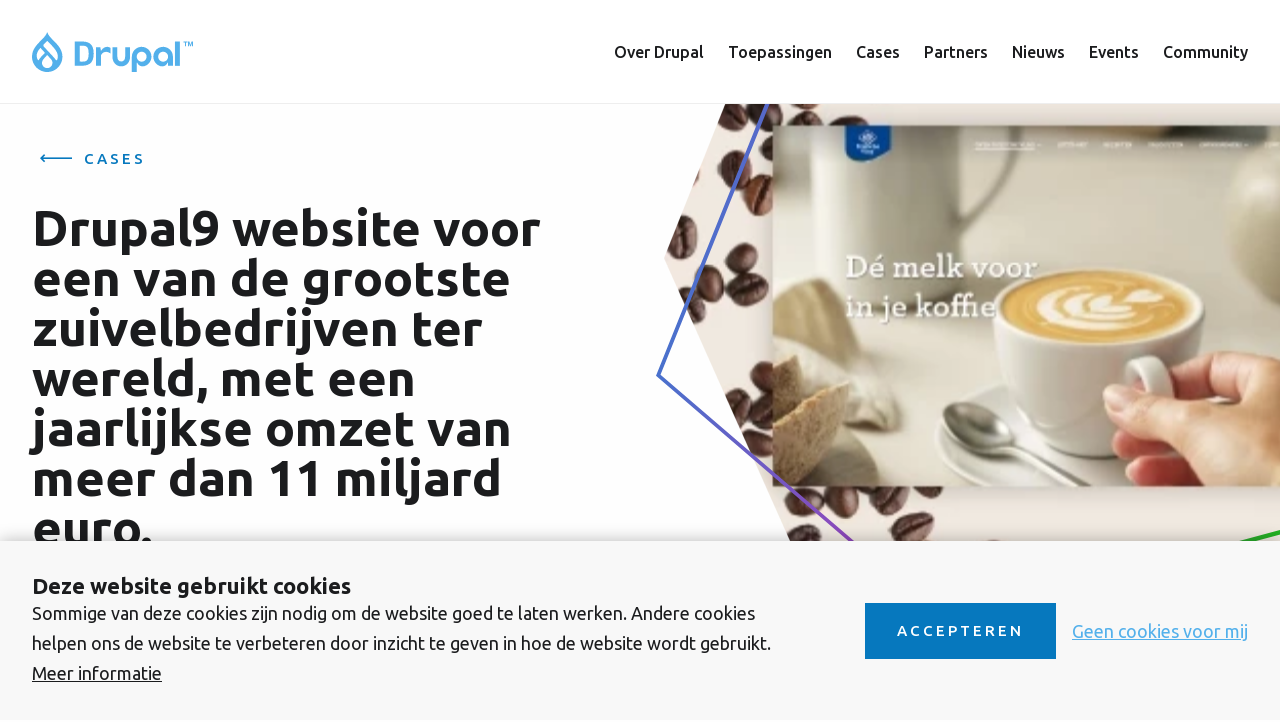

--- FILE ---
content_type: text/html; charset=UTF-8
request_url: https://www.drupal.nl/cases/drupal9-website-voor-een-van-de-grootste-zuivelbedrijven-ter-wereld-met-een-jaarlijkse-omzet
body_size: 32989
content:
<!DOCTYPE html>
<html lang="nl" dir="ltr" prefix="og: https://ogp.me/ns#">
  <head>
    <meta charset="utf-8" />
<style>/* @see https://github.com/aFarkas/lazysizes#broken-image-symbol */.js img.lazyload:not([src]) { visibility: hidden; }/* @see https://github.com/aFarkas/lazysizes#automatically-setting-the-sizes-attribute */.js img.lazyloaded[data-sizes=auto] { display: block; width: 100%; }</style>
<script>var _paq = _paq || [];(function(){var u=(("https:" == document.location.protocol) ? "https://drupal.matomo.cloud/" : "http://drupal.matomo.cloud/");_paq.push(["setSiteId", "1"]);_paq.push(["setTrackerUrl", u+"matomo.php"]);_paq.push(["setDoNotTrack", 1]);if (!window.matomo_search_results_active) {_paq.push(["trackPageView"]);}_paq.push(["setIgnoreClasses", ["no-tracking","colorbox"]]);_paq.push(["enableLinkTracking"]);var d=document,g=d.createElement("script"),s=d.getElementsByTagName("script")[0];g.type="text/javascript";g.defer=true;g.async=true;g.src=u+"matomo.js";s.parentNode.insertBefore(g,s);})();</script>
<meta name="description" content="FrieslandCampina is een van de grootste zuivelbedrijven ter wereld en le" />
<meta name="abstract" content="Drupal, the open source DXP" />
<meta name="keywords" content="Drupal, dxp, opensource, cms" />
<meta property="og:site_name" content="Drupal.nl" />
<meta property="og:url" content="https://www.drupal.nl/cases/drupal9-website-voor-een-van-de-grootste-zuivelbedrijven-ter-wereld-met-een-jaarlijkse-omzet" />
<meta property="og:title" content="Drupal9 website voor een van de grootste zuivelbedrijven ter wereld, met een jaarlijkse omzet van meer dan 11 miljard euro." />
<meta property="og:description" content="FrieslandCampina is een van de grootste zuivelbedrijven ter wereld en le" />
<meta property="og:image" content="https://www.drupal.nl/sites/default/files/image/2022-09/Splash_Awards_-_Friesland_Campina_1.jpg" />
<meta name="twitter:description" content="FrieslandCampina is een van de grootste zuivelbedrijven ter wereld en le" />
<meta name="twitter:title" content="Drupal9 website voor een van de grootste zuivelbedrijven ter wereld, met een jaarlijkse omzet van meer dan 11 miljard euro." />
<meta name="Generator" content="Drupal 10 (https://www.drupal.org)" />
<meta name="MobileOptimized" content="width" />
<meta name="HandheldFriendly" content="true" />
<meta name="viewport" content="width=device-width, initial-scale=1.0" />
<link rel="icon" href="/themes/custom/themekit/favicon.ico" type="image/vnd.microsoft.icon" />
<link rel="alternate" hreflang="nl" href="https://www.drupal.nl/cases/drupal9-website-voor-een-van-de-grootste-zuivelbedrijven-ter-wereld-met-een-jaarlijkse-omzet" />
<link rel="canonical" href="https://www.drupal.nl/cases/drupal9-website-voor-een-van-de-grootste-zuivelbedrijven-ter-wereld-met-een-jaarlijkse-omzet" />
<link rel="shortlink" href="https://www.drupal.nl/node/185" />

    <title>Drupal9 website voor een van de grootste zuivelbedrijven ter wereld, met een jaarlijkse omzet van meer dan 11 miljard euro. | Drupal.nl</title>
    <link rel="stylesheet" media="all" href="/sites/default/files/css/css_4gC5VFDDnkB69o6V6lRLutG56n0K5a3rBopOy26gP90.css?delta=0&amp;language=nl&amp;theme=themekit&amp;include=[base64]" />
<link rel="stylesheet" media="all" href="/sites/default/files/css/css_F7YT7fHLqwYt1W5v4KAy6ZVVzZDyF_HPXTQeFnFnHi8.css?delta=1&amp;language=nl&amp;theme=themekit&amp;include=[base64]" />

    <script src="/core/assets/vendor/modernizr/modernizr.min.js?v=3.11.7"></script>

    <meta name="theme-color" content="#8eabc3">
  </head>
  <body class="path-node page-node-type-case">
        <div id="skip-to-content">
      <a href="#main-content" class="skip-to-content-link">Skip to main content</a>
    </div>
        <div id="splash-screen" class="splash">
      <div class="splash__logo">
        <svg width="34" height="45" viewBox="0 0 34 45" fill="none" xmlns="http://www.w3.org/2000/svg" class="">
          <path d="M23.9955 9.57936C20.8696 6.41619 17.8871 3.4008 16.9995 0C16.1118 3.4008 13.1289 6.41619 10.0035 9.57936C5.31538 14.3226 0 19.6983 0 27.761C0 33.9098 3.24018 39.5915 8.5 42.6659C13.7598 45.7403 20.2402 45.7403 25.5 42.6659C30.7598 39.5915 34 33.9098 34 27.761C34 19.6989 28.6851 14.3226 23.9955 9.57936ZM7.22223 31.7436C6.16923 31.7095 2.28301 25.3205 9.49256 18.5177L14.2634 23.4884C14.3462 23.5664 14.3901 23.6745 14.3841 23.7854C14.378 23.8963 14.3225 23.9995 14.2316 24.0688C13.0931 25.1825 8.2408 29.8237 7.63769 31.4285C7.5132 31.7597 7.33138 31.7472 7.22223 31.7436ZM16.346 41.0036C14.7854 41.0036 13.2886 40.3907 12.1851 39.2998C11.0815 38.2089 10.4615 36.7292 10.4615 35.1864C10.4833 33.7759 11.002 32.4171 11.9282 31.344C12.9893 30.0614 16.3453 26.4539 16.3453 26.4539C16.3453 26.4539 19.6499 30.1144 20.7544 31.3318C21.7165 32.3891 22.2432 33.7643 22.2305 35.1864C22.2306 38.3991 19.596 41.0036 16.346 41.0036ZM28.1312 31.0093C28.0087 31.2792 27.7309 31.7297 27.356 31.7435C26.6877 31.768 26.6162 31.4229 26.1223 30.6862C25.0378 29.069 15.5734 19.1013 13.8032 17.1736C12.2461 15.4781 13.5839 14.2827 14.2045 13.6563C14.9831 12.8703 17.2557 10.5816 17.2557 10.5816C17.2557 10.5816 24.032 17.0606 26.8548 21.4875C29.6776 25.9145 28.7048 29.7452 28.1312 31.0093Z" fill="#53B0EB"/>
        </svg>
      </div>
    </div>
    
      <div class="dialog-off-canvas-main-canvas" data-off-canvas-main-canvas>
    


<div class="layout-container">
  


  <div class="region region-highlighted">
          <div data-drupal-messages-fallback class="hidden"></div>

      </div>

  <header role="banner">
    


  <div class="region region-header">
      <div class="content">
    




<div id="block--system-branding-block-4" class="block block--system block--system-branding-block block-themekit-branding">
  
    
        

          <a href="/" rel="home" class="site-logo">
      <img src="/themes/custom/themekit/logo.svg" alt="Home" />
    </a>
      
    </div>






<nav role="navigation" aria-labelledby="block-themekit-main-menu-menu" id="block-themekit-main-menu" class="block block-menu navigation menu--main">
          
  
  <h2 class="visually-hidden navigation__heading" id="block-themekit-main-menu-menu">Hoofdnavigatie</h2>
  

        <button class="menu--main__toggle" aria-expanded="true">Close menu</button>
  
        
              <ul block="themekit_main_menu" class="menu">
                    <li class="menu__item">
        <a href="/over-drupal" tabindex="0" data-drupal-link-system-path="node/53">Over Drupal</a>
              </li>
                <li class="menu__item">
        <a href="/toepassingen" tabindex="0" data-drupal-link-system-path="node/8">Toepassingen</a>
              </li>
                <li class="menu__item">
        <a href="/cases" tabindex="0" data-drupal-link-system-path="node/10">Cases</a>
              </li>
                <li class="menu__item">
        <a href="/partners" tabindex="0" data-drupal-link-system-path="node/9">Partners</a>
              </li>
                <li class="menu__item">
        <a href="/nieuws" tabindex="0" data-drupal-link-system-path="node/54">Nieuws</a>
              </li>
                <li class="menu__item">
        <a href="/events" tabindex="0" data-drupal-link-system-path="node/206">Events</a>
              </li>
                <li class="menu__item">
        <a href="/community" tabindex="0" data-drupal-link-system-path="node/11">Community</a>
              </li>
        </ul>
  


  </nav>


        <button class="menu--main__toggle" aria-expanded="false">Menu</button>
  </div>
  </div>

  </header>

  
  

  

  

  <main id="main-content" role="main">
    <div class="layout-content">
      


  <div class="region region-content">
          




<div id="block--system-main-block-1" class="block block--system block--system-main-block block-themekit-content">
  
    
        

          







<article class="node node--type-case node--view-mode-full">
        
  <div class="field-banner">
    <div class="field-text">
              <a class="link--back" href="/cases" >Cases</a>
            <h1 class="heading">Drupal9 website voor een van de grootste zuivelbedrijven ter wereld, met een jaarlijkse omzet van meer dan 11 miljard euro. </h1>
      <div class="field-category">
        E-commerce
      </div>
      
            <div class="clearfix text-formatted field field--name-field-intro field--type-text-long field--label-hidden field__item"><p>Voor FrieslandCampina, een van de grootste zuivelbedrijven ter wereld, ontwikkelde Synetic in korte tijd een nieuw centraal Drupal 9 platform - een fundament voor tientallen websites.&nbsp;</p></div>
      
    </div>
          <div class="media">
        <span class="frame"></span>
        
            <div class="field field--name-field-image field--type-entity-reference field--label-hidden field__item">    <picture>
                  <source srcset="/sites/default/files/styles/small_hq/public/image/2022-09/Splash_Awards_-_Friesland_Campina_1.jpg.webp?itok=FWA4809l 1x, /sites/default/files/styles/large_hq/public/image/2022-09/Splash_Awards_-_Friesland_Campina_1.jpg.webp?itok=KmWg_XlT 2x" type="image/webp" width="400" height="300"/>
              <source srcset="/sites/default/files/styles/small_hq/public/image/2022-09/Splash_Awards_-_Friesland_Campina_1.jpg?itok=FWA4809l 1x, /sites/default/files/styles/large_hq/public/image/2022-09/Splash_Awards_-_Friesland_Campina_1.jpg?itok=KmWg_XlT 2x" type="image/jpeg" width="400" height="300"/>
                  <img loading="lazy" srcset="/sites/default/files/styles/small_hq/public/image/2022-09/Splash_Awards_-_Friesland_Campina_1.jpg?itok=FWA4809l 1x, /sites/default/files/styles/large_hq/public/image/2022-09/Splash_Awards_-_Friesland_Campina_1.jpg?itok=KmWg_XlT 2x" width="400" height="300" src="/sites/default/files/styles/small_hq/public/image/2022-09/Splash_Awards_-_Friesland_Campina_1.jpg?itok=FWA4809l" alt="splash" />

  </picture>

</div>
      
      </div>
      </div>


  <div class="node__content">
    <div class="field-content">
      
            <div class="clearfix text-formatted field field--name-body field--type-text-with-summary field--label-hidden field__item"><p>FrieslandCampina is een van de grootste zuivelbedrijven ter wereld en levert een breed scala aan producten. Met het oog op de toekomst wilde het bedrijf digitaal een grote stap zetten. &nbsp;Een stap weg van het gesloten en dure platform en in plaats daarvan bouwen aan een toekomst met een open platform met geautomatiseerde implementaties, performance scans en security scans op code en websites. &nbsp;&nbsp;</p>

<p>Dit nieuwe state of the art Drupal platform dat Synetic ontwikkelde vormt de basis voor tientallen websites van merken als Friesche Vlag, Mona, Monchou, Milner, Optimel en Campina. Hiermee hebben we FrieslandCampina in een nieuwe technische richting geleid, waarvan https://www.frieschevlag.nl/ het eerste resultaat is.&nbsp;</p>

<p>We ontwikkelden een toolbox met de mogelijkheid om snel verschillende modulaire, flexibele websites te realiseren. Het ontwerp bestaat uit een reeks componenten die in verschillende combinaties en op verschillende plaatsen kunnen worden hergebruikt. Op deze manier is het voor de marketingafdeling van Friesche Vlag nu heel eenvoudig om zelf rijke landingspagina's te 'bouwen'. &nbsp;&nbsp;</p>

<p>We hebben het nieuwe platform naadloos laten aansluiten op twee systemen die FrieslandCampina al gebruikt: Syndy (het Product Informatie Beheer Systeem) en Aprimo (de gebruikte Digital Asset Management omgeving). &nbsp;</p>

<p>Dankzij onze slimme Drupal Kickstart - die bij de ontwikkeling van nieuwe sites de ontwikkeltijd verkort door alle configuratie te hergebruiken - rollen we elke website in een mum van tijd uit. &nbsp;<br>
&nbsp;<br>
We doen dit op een platform dat volledig geautomatiseerde Continuous Integration en Continuous Deployment heeft. Code wordt gescand op potentiële kwetsbaarheden en de website zelf wordt gescand op plaatsen waar invoer kan worden misbruikt. &nbsp;&nbsp;</p>

<p><br>
Er zijn ook geautomatiseerde web performance scans voor en na elke release om te zien of aan de web core vitals wordt voldaan. Door dit samen met de klant te doen, zorgen we ervoor dat de sites technisch en inhoudelijk optimaal werken voor de gebruiker en goed scoren in de zoekmachines. &nbsp;</p></div>
      
      <div class="field-item-info mobile">
        
            <div class="field field--name-field-logo field--type-entity-reference field--label-hidden field__item">




<article class="media media--type-image media--view-mode-logo">
  
      
            <div class="field field--name-field-media-image field--type-image field--label-hidden field__item">  <img loading="lazy" width="480" height="156" alt="friesland" class="lazyload image-style-x-small-hq" data-src="/sites/default/files/styles/x_small_hq/public/image/2022-09/Logo%20FrieslandCampina.jpg?itok=M1w_56B_" />


</div>
      
  </article>
</div>
      
        <h4 class="heading">Drupal9 website voor een van de grootste zuivelbedrijven ter wereld, met een jaarlijkse omzet van meer dan 11 miljard euro. </h4>
                  <a class="link--external" target="_blank" href="https://www.frieschevlag.nl/"> Bekijk website</a>
              </div>
      
            <div class="field field--name-field-component-item field--type-entity-reference-revisions field--label-hidden field__item">




<div class="paragraph paragraph--type--image-slider paragraph--view-mode--default">
    
  <div class="glide-wrapper">
    <div class="glide">
      <div class="glide__track" data-glide-el="track">
        <ul class="glide__slides">
                      <li class="glide__slide">    <picture>
                  <source srcset="/sites/default/files/styles/small_hq/public/image/2022-09/Splash_Awards_-_Friesland_Campina_1_0.jpg.webp?itok=9TN1ydPC 1x, /sites/default/files/styles/large_hq/public/image/2022-09/Splash_Awards_-_Friesland_Campina_1_0.jpg.webp?itok=crpEGwwN 2x" type="image/webp" width="400" height="300"/>
              <source srcset="/sites/default/files/styles/small_hq/public/image/2022-09/Splash_Awards_-_Friesland_Campina_1_0.jpg?itok=9TN1ydPC 1x, /sites/default/files/styles/large_hq/public/image/2022-09/Splash_Awards_-_Friesland_Campina_1_0.jpg?itok=crpEGwwN 2x" type="image/jpeg" width="400" height="300"/>
                  <img loading="lazy" srcset="/sites/default/files/styles/small_hq/public/image/2022-09/Splash_Awards_-_Friesland_Campina_1_0.jpg?itok=9TN1ydPC 1x, /sites/default/files/styles/large_hq/public/image/2022-09/Splash_Awards_-_Friesland_Campina_1_0.jpg?itok=crpEGwwN 2x" width="400" height="300" src="/sites/default/files/styles/small_hq/public/image/2022-09/Splash_Awards_-_Friesland_Campina_1_0.jpg?itok=9TN1ydPC" alt="FC1" />

  </picture>

</li>
                      <li class="glide__slide">    <picture>
                  <source srcset="/sites/default/files/styles/small_hq/public/image/2022-09/Splash_Awards_-_Friesland_Campina_2.jpg.webp?itok=nFCXo7VT 1x, /sites/default/files/styles/large_hq/public/image/2022-09/Splash_Awards_-_Friesland_Campina_2.jpg.webp?itok=7CJBxccg 2x" type="image/webp" width="400" height="300"/>
              <source srcset="/sites/default/files/styles/small_hq/public/image/2022-09/Splash_Awards_-_Friesland_Campina_2.jpg?itok=nFCXo7VT 1x, /sites/default/files/styles/large_hq/public/image/2022-09/Splash_Awards_-_Friesland_Campina_2.jpg?itok=7CJBxccg 2x" type="image/jpeg" width="400" height="300"/>
                  <img loading="lazy" srcset="/sites/default/files/styles/small_hq/public/image/2022-09/Splash_Awards_-_Friesland_Campina_2.jpg?itok=nFCXo7VT 1x, /sites/default/files/styles/large_hq/public/image/2022-09/Splash_Awards_-_Friesland_Campina_2.jpg?itok=7CJBxccg 2x" width="400" height="300" src="/sites/default/files/styles/small_hq/public/image/2022-09/Splash_Awards_-_Friesland_Campina_2.jpg?itok=nFCXo7VT" alt="FC2" />

  </picture>

</li>
                      <li class="glide__slide">    <picture>
                  <source srcset="/sites/default/files/styles/small_hq/public/image/2022-09/Splash_Awards_-_Friesland_Campina_3.jpg.webp?itok=nF_k5dXQ 1x, /sites/default/files/styles/large_hq/public/image/2022-09/Splash_Awards_-_Friesland_Campina_3.jpg.webp?itok=38muaFbv 2x" type="image/webp" width="400" height="300"/>
              <source srcset="/sites/default/files/styles/small_hq/public/image/2022-09/Splash_Awards_-_Friesland_Campina_3.jpg?itok=nF_k5dXQ 1x, /sites/default/files/styles/large_hq/public/image/2022-09/Splash_Awards_-_Friesland_Campina_3.jpg?itok=38muaFbv 2x" type="image/jpeg" width="400" height="300"/>
                  <img loading="lazy" srcset="/sites/default/files/styles/small_hq/public/image/2022-09/Splash_Awards_-_Friesland_Campina_3.jpg?itok=nF_k5dXQ 1x, /sites/default/files/styles/large_hq/public/image/2022-09/Splash_Awards_-_Friesland_Campina_3.jpg?itok=38muaFbv 2x" width="400" height="300" src="/sites/default/files/styles/small_hq/public/image/2022-09/Splash_Awards_-_Friesland_Campina_3.jpg?itok=nF_k5dXQ" alt="FC3" />

  </picture>

</li>
                      <li class="glide__slide">    <picture>
                  <source srcset="/sites/default/files/styles/small_hq/public/image/2022-09/Splash_Awards_-_Friesland_Campina_4.jpg.webp?itok=GjQcf-yS 1x, /sites/default/files/styles/large_hq/public/image/2022-09/Splash_Awards_-_Friesland_Campina_4.jpg.webp?itok=jYSzQ0ON 2x" type="image/webp" width="400" height="300"/>
              <source srcset="/sites/default/files/styles/small_hq/public/image/2022-09/Splash_Awards_-_Friesland_Campina_4.jpg?itok=GjQcf-yS 1x, /sites/default/files/styles/large_hq/public/image/2022-09/Splash_Awards_-_Friesland_Campina_4.jpg?itok=jYSzQ0ON 2x" type="image/jpeg" width="400" height="300"/>
                  <img loading="lazy" srcset="/sites/default/files/styles/small_hq/public/image/2022-09/Splash_Awards_-_Friesland_Campina_4.jpg?itok=GjQcf-yS 1x, /sites/default/files/styles/large_hq/public/image/2022-09/Splash_Awards_-_Friesland_Campina_4.jpg?itok=jYSzQ0ON 2x" width="400" height="300" src="/sites/default/files/styles/small_hq/public/image/2022-09/Splash_Awards_-_Friesland_Campina_4.jpg?itok=GjQcf-yS" alt="FC4" />

  </picture>

</li>
                      <li class="glide__slide">    <picture>
                  <source srcset="/sites/default/files/styles/small_hq/public/image/2022-09/Splash_Awards_-_Friesland_Campina_5.jpg.webp?itok=tuwGFVWH 1x, /sites/default/files/styles/large_hq/public/image/2022-09/Splash_Awards_-_Friesland_Campina_5.jpg.webp?itok=xltvjOmm 2x" type="image/webp" width="400" height="300"/>
              <source srcset="/sites/default/files/styles/small_hq/public/image/2022-09/Splash_Awards_-_Friesland_Campina_5.jpg?itok=tuwGFVWH 1x, /sites/default/files/styles/large_hq/public/image/2022-09/Splash_Awards_-_Friesland_Campina_5.jpg?itok=xltvjOmm 2x" type="image/jpeg" width="400" height="300"/>
                  <img loading="lazy" srcset="/sites/default/files/styles/small_hq/public/image/2022-09/Splash_Awards_-_Friesland_Campina_5.jpg?itok=tuwGFVWH 1x, /sites/default/files/styles/large_hq/public/image/2022-09/Splash_Awards_-_Friesland_Campina_5.jpg?itok=xltvjOmm 2x" width="400" height="300" src="/sites/default/files/styles/small_hq/public/image/2022-09/Splash_Awards_-_Friesland_Campina_5.jpg?itok=tuwGFVWH" alt="FC5" />

  </picture>

</li>
                  </ul>
      </div>
      <div class="wrapper-control">
        <div class="glide__arrows" data-glide-el="controls">
          <button class="glide__arrow glide__arrow--left" data-glide-dir="<" aria-label="Prev"></button>
          <button class="glide__arrow glide__arrow--right" data-glide-dir=">" aria-label="Next"></button>
        </div>
        <div class="glide__bullets" data-glide-el="controls[nav]">
                      <button class="glide__bullet" data-glide-dir="=0"></button>
                      <button class="glide__bullet" data-glide-dir="=1"></button>
                      <button class="glide__bullet" data-glide-dir="=2"></button>
                      <button class="glide__bullet" data-glide-dir="=3"></button>
                      <button class="glide__bullet" data-glide-dir="=4"></button>
                  </div>
      </div>
    </div>
  </div>
</div>
</div>
      
    </div>
    <div class="field-info">
      <div class="field-item-info desktop">
        
            <div class="field field--name-field-logo field--type-entity-reference field--label-hidden field__item">




<article class="media media--type-image media--view-mode-logo">
  
      
            <div class="field field--name-field-media-image field--type-image field--label-hidden field__item">  <img loading="lazy" width="480" height="156" alt="friesland" class="lazyload image-style-x-small-hq" data-src="/sites/default/files/styles/x_small_hq/public/image/2022-09/Logo%20FrieslandCampina.jpg?itok=M1w_56B_" />


</div>
      
  </article>
</div>
      
        <h4 class="heading">Drupal9 website voor een van de grootste zuivelbedrijven ter wereld, met een jaarlijkse omzet van meer dan 11 miljard euro. </h4>
                  <a class="link--external" target="_blank" href="https://www.frieschevlag.nl/"> Bekijk website</a>
              </div>

      
              <div class="field-item-info">
          
            <div class="field field--name-field-reference field--type-entity-reference field--label-hidden field__item">







<article class="node node--type-partner node--view-mode-small-teaser">
          <div class="node__content">
    
            <div class="field field--name-field-logo field--type-entity-reference field--label-hidden field__item">




<article class="media media--type-image media--view-mode-logo">
  
      
            <div class="field field--name-field-media-image field--type-image field--label-hidden field__item">  <img loading="lazy" width="406" height="230" alt="SyneticLogo" class="lazyload image-style-x-small-hq" data-src="/sites/default/files/styles/x_small_hq/public/image/2022-09/Synetic-logo-payoff-300dpi.jpg?itok=eLiKn6FT" />


</div>
      
  </article>
</div>
      
    <div class="field--name-field-category">
      Goud Partner
    </div>
    <a class="link-secondary" href="/partners/synetic">Bekijk partner</a>
  </div>
  </article>

</div>
      
        </div>
          </div>
  </div>
  </article>


    
    </div>

      </div>

    </div>
    
      </main>

      <footer role="contentinfo">
      


  <div class="region region-footer-top">
      <div class="content">
    <div class="block-subscribe">
      <div class="text">
                  <h3 class="block-subscribe__title">Meld je aan voor de nieuwsbrief</h3>
                <p>En blijf op de hoogte van Drupal Nederland</p>
      </div>
              <a target="_blank" href="http://eepurl.com/hJVlrD" class="btn btn--primary" title="Aanmelden">Aanmelden</a>
          </div>
    





<nav role="navigation" aria-labelledby="block-social-menu" id="block-social" class="block block-menu navigation menu--social">
    
  
  <h2 id="block-social-menu" class="navigation__heading">Volg ons op</h2>
  

    
        
              <ul block="social" class="menu">
                    <li class="menu__item">
        <a href="https://www.linkedin.com/groups/2735900" target="_blank" tabindex="0">Linkedin</a>
              </li>
                <li class="menu__item">
        <a href="http://www.meetup.com/drupalnl/" tabindex="0">Meetup</a>
              </li>
                <li class="menu__item">
        <a href="https://twitter.com/drupalnl" tabindex="0">Twitter</a>
              </li>
                <li class="menu__item">
        <a href="https://www.youtube.com/channel/UCpaEPXbpNqp28YyHARjbnGA" tabindex="0">Youtube</a>
              </li>
        </ul>
  


  </nav>






<nav role="navigation" aria-labelledby="block-community-menu" id="block-community" class="block block-menu navigation menu--community">
    
  
  <h2 id="block-community-menu" class="navigation__heading">Community</h2>
  

    
        
              <ul block="community" class="menu">
                    <li class="menu__item">
        <a href="https://splashawards.nl/" target="_blank" tabindex="0">Splash Awards</a>
              </li>
                <li class="menu__item">
        <a href="https://drupaljam.nl/" target="_blank" tabindex="0">Drupaljam</a>
              </li>
        </ul>
  


  </nav>

  </div>
  </div>

      


  <div class="region region-footer-bottom">
      <div class="content">
    <div class="content--primary">
      <a href="" title="">
        <img src="/themes/custom/themekit/logo-icon.svg">
      </a>
      





<nav role="navigation" aria-labelledby="block-themekit-footer-menu" id="block-themekit-footer" class="block block-menu navigation menu--footer">
          
  
  <h2 class="visually-hidden navigation__heading" id="block-themekit-footer-menu">Footer-menu</h2>
  

    
        
              <ul block="themekit_footer" class="menu">
                    <li class="menu__item">
        <a href="/over-stichting-drupal-nederland" tabindex="0" data-drupal-link-system-path="node/55">Over Stichting Drupal Nederland</a>
              </li>
                <li class="menu__item">
        <a href="mailto:bestuur@drupal.nl" tabindex="0">Contact</a>
              </li>
                <li class="menu__item">
        <a href="/privacy-statement" tabindex="0" data-drupal-link-system-path="node/149">Privacy Statement</a>
              </li>
        </ul>
  


  </nav>

    </div>
    <div class="content--secondary">
      <p class="copyright">2025 Stichting Drupal Nederland, KVK&nbsp;34384120</p>

<p class="register">Drupal is een geregistreerd&nbsp;<a href="https://drupal.com/trademark">trademark van Dries Buytaert</a></p>

<p class="cc">Content beschikbaar onder&nbsp;<a href="http://creativecommons.org/licenses/by/4.0/">CC 4.0 Internationaal-licentie</a></p>
    </div>
  </div>
  </div>

    </footer>
  
</div>
  </div>

    
    <script type="application/json" data-drupal-selector="drupal-settings-json">{"path":{"baseUrl":"\/","pathPrefix":"","currentPath":"node\/185","currentPathIsAdmin":false,"isFront":false,"currentLanguage":"nl"},"pluralDelimiter":"\u0003","suppressDeprecationErrors":true,"matomo":{"disableCookies":false,"trackColorbox":false,"trackMailto":true},"ckeditorheight":{"offset":1,"line_height":1.5,"unit":"em","disable_autogrow":null},"lazy":{"lazysizes":{"lazyClass":"lazyload","loadedClass":"lazyloaded","loadingClass":"lazyloading","preloadClass":"lazypreload","errorClass":"lazyerror","autosizesClass":"lazyautosizes","srcAttr":"data-src","srcsetAttr":"data-srcset","sizesAttr":"data-sizes","minSize":40,"customMedia":[],"init":true,"expFactor":1.5,"hFac":0.80000000000000004,"loadMode":2,"loadHidden":true,"ricTimeout":0,"throttleDelay":125,"plugins":[]},"placeholderSrc":"","preferNative":false,"minified":true,"libraryPath":"\/libraries\/lazysizes"},"eu_cookie_compliance":{"cookie_policy_version":"1.0.0","popup_enabled":true,"popup_agreed_enabled":false,"popup_hide_agreed":false,"popup_clicking_confirmation":false,"popup_scrolling_confirmation":false,"popup_html_info":"\u003Cdiv aria-labelledby=\u0022popup-text\u0022  class=\u0022eu-cookie-compliance-banner eu-cookie-compliance-banner-info eu-cookie-compliance-banner--opt-in\u0022\u003E\n  \u003Cdiv class=\u0022popup-content info eu-cookie-compliance-content\u0022\u003E\n        \u003Cdiv id=\u0022popup-text\u0022 class=\u0022eu-cookie-compliance-message\u0022 role=\u0022document\u0022\u003E\n      \u003Ch2\u003EDeze website gebruikt cookies\u003C\/h2\u003E\u003Cp\u003ESommige van deze cookies zijn nodig om de website goed te laten werken. Andere cookies helpen ons de website te verbeteren door inzicht te geven in hoe de website wordt gebruikt.\u0026nbsp;\u003C\/p\u003E\n              \u003Cbutton type=\u0022button\u0022 class=\u0022find-more-button eu-cookie-compliance-more-button\u0022\u003EMeer informatie\u003C\/button\u003E\n          \u003C\/div\u003E\n\n    \n    \u003Cdiv id=\u0022popup-buttons\u0022 class=\u0022eu-cookie-compliance-buttons\u0022\u003E\n            \u003Cbutton type=\u0022button\u0022 class=\u0022agree-button eu-cookie-compliance-secondary-button\u0022\u003EAccepteren\u003C\/button\u003E\n              \u003Cbutton type=\u0022button\u0022 class=\u0022decline-button eu-cookie-compliance-default-button\u0022\u003EGeen cookies voor mij\u003C\/button\u003E\n          \u003C\/div\u003E\n  \u003C\/div\u003E\n\u003C\/div\u003E","use_mobile_message":false,"mobile_popup_html_info":"\u003Cdiv aria-labelledby=\u0022popup-text\u0022  class=\u0022eu-cookie-compliance-banner eu-cookie-compliance-banner-info eu-cookie-compliance-banner--opt-in\u0022\u003E\n  \u003Cdiv class=\u0022popup-content info eu-cookie-compliance-content\u0022\u003E\n        \u003Cdiv id=\u0022popup-text\u0022 class=\u0022eu-cookie-compliance-message\u0022 role=\u0022document\u0022\u003E\n      \n              \u003Cbutton type=\u0022button\u0022 class=\u0022find-more-button eu-cookie-compliance-more-button\u0022\u003EMeer informatie\u003C\/button\u003E\n          \u003C\/div\u003E\n\n    \n    \u003Cdiv id=\u0022popup-buttons\u0022 class=\u0022eu-cookie-compliance-buttons\u0022\u003E\n            \u003Cbutton type=\u0022button\u0022 class=\u0022agree-button eu-cookie-compliance-secondary-button\u0022\u003EAccepteren\u003C\/button\u003E\n              \u003Cbutton type=\u0022button\u0022 class=\u0022decline-button eu-cookie-compliance-default-button\u0022\u003EGeen cookies voor mij\u003C\/button\u003E\n          \u003C\/div\u003E\n  \u003C\/div\u003E\n\u003C\/div\u003E","mobile_breakpoint":768,"popup_html_agreed":false,"popup_use_bare_css":true,"popup_height":"auto","popup_width":"100%","popup_delay":500,"popup_link":"\/privace-statement","popup_link_new_window":true,"popup_position":false,"fixed_top_position":true,"popup_language":"nl","store_consent":false,"better_support_for_screen_readers":false,"cookie_name":"","reload_page":false,"domain":"","domain_all_sites":false,"popup_eu_only":false,"popup_eu_only_js":false,"cookie_lifetime":100,"cookie_session":0,"set_cookie_session_zero_on_disagree":0,"disagree_do_not_show_popup":false,"method":"opt_in","automatic_cookies_removal":true,"allowed_cookies":"","withdraw_markup":"\u003Cbutton type=\u0022button\u0022 class=\u0022eu-cookie-withdraw-tab\u0022\u003EPrivacy settings\u003C\/button\u003E\n\u003Cdiv aria-labelledby=\u0022popup-text\u0022 class=\u0022eu-cookie-withdraw-banner\u0022\u003E\n  \u003Cdiv class=\u0022popup-content info eu-cookie-compliance-content\u0022\u003E\n    \u003Cdiv id=\u0022popup-text\u0022 class=\u0022eu-cookie-compliance-message\u0022 role=\u0022document\u0022\u003E\n      \u003Ch2\u003EWe use cookies on this site to enhance your user experience\u003C\/h2\u003E\u003Cp\u003EYou have given your consent for us to set cookies.\u003C\/p\u003E\n    \u003C\/div\u003E\n    \u003Cdiv id=\u0022popup-buttons\u0022 class=\u0022eu-cookie-compliance-buttons\u0022\u003E\n      \u003Cbutton type=\u0022button\u0022 class=\u0022eu-cookie-withdraw-button \u0022\u003EWithdraw consent\u003C\/button\u003E\n    \u003C\/div\u003E\n  \u003C\/div\u003E\n\u003C\/div\u003E","withdraw_enabled":false,"reload_options":0,"reload_routes_list":"","withdraw_button_on_info_popup":false,"cookie_categories":[],"cookie_categories_details":[],"enable_save_preferences_button":true,"cookie_value_disagreed":"0","cookie_value_agreed_show_thank_you":"1","cookie_value_agreed":"2","containing_element":"body","settings_tab_enabled":false,"olivero_primary_button_classes":"","olivero_secondary_button_classes":"","close_button_action":"close_banner","open_by_default":true,"modules_allow_popup":true,"hide_the_banner":false,"geoip_match":true,"unverified_scripts":["\/"]},"quicklink":{"admin_link_container_patterns":["#block-local-tasks-block a",".block-local-tasks-block a","#drupal-off-canvas a","#toolbar-administration a"],"ignore_admin_paths":true,"ignore_ajax_links":true,"ignore_file_ext":true,"total_request_limit":0,"concurrency_throttle_limit":0,"idle_wait_timeout":2000,"viewport_delay":0,"debug":false,"url_patterns_to_ignore":["user\/logout","#","\/admin","\/edit"]},"user":{"uid":0,"permissionsHash":"940e0b971a97652874c6bd1e62a6e615a87426f718b5c7237935082d603c184c"}}</script>
<script src="/sites/default/files/js/js_kaJoUFgcUucLFEPxVM0jxiQzEbAyHu1sJrToenmunSQ.js?scope=footer&amp;delta=0&amp;language=nl&amp;theme=themekit&amp;include=eJxtjWsKwzAMgy-U4CMVLzOZSGx3zBmsp2_LoKXQP3p8CCRjKu4NspnOHWxFSG5g6rz8aJekHK5Of0vvgdI6rNGR7tgEQ6R4iUpD0IM_crbtRt1yrh3PK57dxCJn4y8qB_aVMmwFQJ9H0A"></script>

  </body>
</html>


--- FILE ---
content_type: text/css
request_url: https://www.drupal.nl/sites/default/files/css/css_F7YT7fHLqwYt1W5v4KAy6ZVVzZDyF_HPXTQeFnFnHi8.css?delta=1&language=nl&theme=themekit&include=eJyFUdGOwzAI-6GyftJEU69FS0IUyE69r7_c9tDpblufANsCy4TIZts4sWEIjz7BjBfYELRizFoTR_nGgHYOqldBL6lE4RwwvgLPE1cMhSsvlctq41xb4XjakVPLpU1RbMU82GaO9LDgKxKu4n-m392akZ1IUvdGFmVGfSnIfJOFXTQf0EQdTi2Lb4fKi6of3iNKLMdXTYNw3GVZZxDdBF-U7u2lxU-09X9EcvSEnhyVHss-VSxPvmlSd01vadfyn1vBPeIfTMLQvw
body_size: 17527
content:
@import url(https://fonts.googleapis.com/css2?family=Ubuntu:wght@400;500;700&display=swap);
/* @license MIT https://github.com/necolas/normalize.css/blob/3.0.3/LICENSE.md */
html{font-family:sans-serif;-ms-text-size-adjust:100%;-webkit-text-size-adjust:100%;}body{margin:0;}article,aside,details,figcaption,figure,footer,header,hgroup,main,menu,nav,section,summary{display:block;}audio,canvas,progress,video{display:inline-block;vertical-align:baseline;}audio:not([controls]){display:none;height:0;}[hidden],template{display:none;}a{background-color:transparent;}a:active,a:hover{outline:0;}abbr[title]{border-bottom:1px dotted;}b,strong{font-weight:bold;}dfn{font-style:italic;}h1{font-size:2em;margin:0.67em 0;}mark{background:#ff0;color:#000;}small{font-size:80%;}sub,sup{font-size:75%;line-height:0;position:relative;vertical-align:baseline;}sup{top:-0.5em;}sub{bottom:-0.25em;}img{border:0;}svg:not(:root){overflow:hidden;}figure{margin:1em 40px;}hr{box-sizing:content-box;height:0;}pre{overflow:auto;}code,kbd,pre,samp{font-family:monospace,monospace;font-size:1em;}button,input,optgroup,select,textarea{color:inherit;font:inherit;margin:0;}button{overflow:visible;}button,select{text-transform:none;}button,html input[type="button"],input[type="reset"],input[type="submit"]{-webkit-appearance:button;cursor:pointer;}button[disabled],html input[disabled]{cursor:default;}button::-moz-focus-inner,input::-moz-focus-inner{border:0;padding:0;}input{line-height:normal;}input[type="checkbox"],input[type="radio"]{box-sizing:border-box;padding:0;}input[type="number"]::-webkit-inner-spin-button,input[type="number"]::-webkit-outer-spin-button{height:auto;}input[type="search"]{-webkit-appearance:textfield;box-sizing:content-box;}input[type="search"]::-webkit-search-cancel-button,input[type="search"]::-webkit-search-decoration{-webkit-appearance:none;}fieldset{border:1px solid #c0c0c0;margin:0 2px;padding:0.35em 0.625em 0.75em;}legend{border:0;padding:0;}textarea{overflow:auto;}optgroup{font-weight:bold;}table{border-collapse:collapse;border-spacing:0;}td,th{padding:0;}
@media (min--moz-device-pixel-ratio:0){summary{display:list-item;}}
/* @license GPL-2.0-or-later https://www.drupal.org/licensing/faq */
.action-links{margin:1em 0;padding:0;list-style:none;}[dir="rtl"] .action-links{margin-right:0;}.action-links li{display:inline-block;margin:0 0.3em;}.action-links li:first-child{margin-left:0;}[dir="rtl"] .action-links li:first-child{margin-right:0;margin-left:0.3em;}.button-action{display:inline-block;padding:0.2em 0.5em 0.3em;text-decoration:none;line-height:160%;}.button-action::before{margin-left:-0.1em;padding-right:0.2em;content:"+";font-weight:900;}[dir="rtl"] .button-action::before{margin-right:-0.1em;margin-left:0;padding-right:0;padding-left:0.2em;}
.button,.image-button{margin-right:1em;margin-left:1em;}.button:first-child,.image-button:first-child{margin-right:0;margin-left:0;}
.collapse-processed > summary{padding-right:0.5em;padding-left:0.5em;}.collapse-processed > summary::before{float:left;width:1em;height:1em;content:"";background:url(/themes/contrib/classy/images/misc/menu-expanded.png) 0 100% no-repeat;}[dir="rtl"] .collapse-processed > summary::before{float:right;background-position:100% 100%;}.collapse-processed:not([open]) > summary::before{-ms-transform:rotate(-90deg);-webkit-transform:rotate(-90deg);transform:rotate(-90deg);background-position:25% 35%;}[dir="rtl"] .collapse-processed:not([open]) > summary::before{-ms-transform:rotate(90deg);-webkit-transform:rotate(90deg);transform:rotate(90deg);background-position:75% 35%;}
.container-inline label::after,.container-inline .label::after{content:":";}.form-type-radios .container-inline label::after,.form-type-checkboxes .container-inline label::after{content:"";}.form-type-radios .container-inline .form-type-radio,.form-type-checkboxes .container-inline .form-type-checkbox{margin:0 1em;}.container-inline .form-actions,.container-inline.form-actions{margin-top:0;margin-bottom:0;}
details{margin-top:1em;margin-bottom:1em;border:1px solid #ccc;}details > .details-wrapper{padding:0.5em 1.5em;}summary{padding:0.2em 0.5em;cursor:pointer;}
.exposed-filters .filters{float:left;margin-right:1em;}[dir="rtl"] .exposed-filters .filters{float:right;margin-right:0;margin-left:1em;}.exposed-filters .form-item{margin:0 0 0.1em 0;padding:0;}.exposed-filters .form-item label{float:left;width:10em;font-weight:normal;}[dir="rtl"] .exposed-filters .form-item label{float:right;}.exposed-filters .form-select{width:14em;}.exposed-filters .current-filters{margin-bottom:1em;}.exposed-filters .current-filters .placeholder{font-weight:bold;font-style:normal;}.exposed-filters .additional-filters{float:left;margin-right:1em;}[dir="rtl"] .exposed-filters .additional-filters{float:right;margin-right:0;margin-left:1em;}
.field__label{font-weight:bold;}.field--label-inline .field__label,.field--label-inline .field__items{float:left;}.field--label-inline .field__label,.field--label-inline > .field__item,.field--label-inline .field__items{padding-right:0.5em;}[dir="rtl"] .field--label-inline .field__label,[dir="rtl"] .field--label-inline .field__items{padding-right:0;padding-left:0.5em;}.field--label-inline .field__label::after{content:":";}
form .field-multiple-table{margin:0;}form .field-multiple-table .field-multiple-drag{width:30px;padding-right:0;}[dir="rtl"] form .field-multiple-table .field-multiple-drag{padding-left:0;}form .field-multiple-table .field-multiple-drag .tabledrag-handle{padding-right:0.5em;}[dir="rtl"] form .field-multiple-table .field-multiple-drag .tabledrag-handle{padding-right:0;padding-left:0.5em;}form .field-add-more-submit{margin:0.5em 0 0;}.form-item,.form-actions{margin-top:1em;margin-bottom:1em;}tr.odd .form-item,tr.even .form-item{margin-top:0;margin-bottom:0;}.form-composite > .fieldset-wrapper > .description,.form-item .description{font-size:0.85em;}label.option{display:inline;font-weight:normal;}.form-composite > legend,.label{display:inline;margin:0;padding:0;font-size:inherit;font-weight:bold;}.form-checkboxes .form-item,.form-radios .form-item{margin-top:0.4em;margin-bottom:0.4em;}.form-type-radio .description,.form-type-checkbox .description{margin-left:2.4em;}[dir="rtl"] .form-type-radio .description,[dir="rtl"] .form-type-checkbox .description{margin-right:2.4em;margin-left:0;}.marker{color:#e00;}.form-required::after{display:inline-block;width:6px;height:6px;margin:0 0.3em;content:"";vertical-align:super;background-image:url(/themes/contrib/classy/images/icons/ee0000/required.svg);background-repeat:no-repeat;background-size:6px 6px;}abbr.tabledrag-changed,abbr.ajax-changed{border-bottom:none;}.form-item input.error,.form-item textarea.error,.form-item select.error{border:2px solid red;}.form-item--error-message::before{display:inline-block;width:14px;height:14px;content:"";vertical-align:sub;background:url(/themes/contrib/classy/images/icons/e32700/error.svg) no-repeat;background-size:contain;}
.icon-help{padding:1px 0 1px 20px;background:url(/themes/contrib/classy/images/misc/help.png) 0 50% no-repeat;}[dir="rtl"] .icon-help{padding:1px 20px 1px 0;background-position:100% 50%;}.feed-icon{display:block;overflow:hidden;width:16px;height:16px;text-indent:-9999px;background:url(/themes/contrib/classy/images/misc/feed.svg) no-repeat;}
.form--inline .form-item{float:left;margin-right:0.5em;}[dir="rtl"] .form--inline .form-item{float:right;margin-right:0;margin-left:0.5em;}[dir="rtl"] .views-filterable-options-controls .form-item{margin-right:2%;}.form--inline .form-item-separator{margin-top:2.3em;margin-right:1em;margin-left:0.5em;}[dir="rtl"] .form--inline .form-item-separator{margin-right:0.5em;margin-left:1em;}.form--inline .form-actions{clear:left;}[dir="rtl"] .form--inline .form-actions{clear:right;}
.item-list .title{font-weight:bold;}.item-list ul{margin:0 0 0.75em 0;padding:0;}.item-list li{margin:0 0 0.25em 1.5em;padding:0;}[dir="rtl"] .item-list li{margin:0 1.5em 0.25em 0;}.item-list--comma-list{display:inline;}.item-list--comma-list .item-list__comma-list,.item-list__comma-list li,[dir="rtl"] .item-list--comma-list .item-list__comma-list,[dir="rtl"] .item-list__comma-list li{margin:0;}
button.link{margin:0;padding:0;cursor:pointer;border:0;background:transparent;font-size:1em;}label button.link{font-weight:bold;}
ul.inline,ul.links.inline{display:inline;padding-left:0;}[dir="rtl"] ul.inline,[dir="rtl"] ul.links.inline{padding-right:0;padding-left:15px;}ul.inline li{display:inline;padding:0 0.5em;list-style-type:none;}ul.links a.is-active{color:#000;}
tr.drag{background-color:#fffff0;}tr.drag-previous{background-color:#ffd;}body div.tabledrag-changed-warning{margin-bottom:0.5em;}
tr.selected td{background:#ffc;}td.checkbox,th.checkbox{text-align:center;}[dir="rtl"] td.checkbox,[dir="rtl"] th.checkbox{text-align:center;}
th.is-active img{display:inline;}td.is-active{background-color:#ddd;}
div.tabs{margin:1em 0;}ul.tabs{margin:0 0 0.5em;padding:0;list-style:none;}.tabs > li{display:inline-block;margin-right:0.3em;}[dir="rtl"] .tabs > li{margin-right:0;margin-left:0.3em;}.tabs a{display:block;padding:0.2em 1em;text-decoration:none;}.tabs a.is-active{background-color:#eee;}.tabs a:focus,.tabs a:hover{background-color:#f5f5f5;}
.form-textarea-wrapper textarea{display:block;box-sizing:border-box;width:100%;margin:0;}
.ui-dialog--narrow{max-width:500px;}@media screen and (max-width:600px){.ui-dialog--narrow{min-width:95%;max-width:95%;}}
.messages{padding:15px 20px 15px 35px;word-wrap:break-word;border:1px solid;border-width:1px 1px 1px 0;border-radius:2px;background:no-repeat 10px 17px;overflow-wrap:break-word;}[dir="rtl"] .messages{padding-right:35px;padding-left:20px;text-align:right;border-width:1px 0 1px 1px;background-position:right 10px top 17px;}.messages + .messages{margin-top:1.538em;}.messages__list{margin:0;padding:0;list-style:none;}.messages__item + .messages__item{margin-top:0.769em;}.messages--status{color:#325e1c;border-color:#c9e1bd #c9e1bd #c9e1bd transparent;background-color:#f3faef;background-image:url(/themes/contrib/classy/images/icons/73b355/check.svg);box-shadow:-8px 0 0 #77b259;}[dir="rtl"] .messages--status{margin-left:0;border-color:#c9e1bd transparent #c9e1bd #c9e1bd;box-shadow:8px 0 0 #77b259;}.messages--warning{color:#734c00;border-color:#f4daa6 #f4daa6 #f4daa6 transparent;background-color:#fdf8ed;background-image:url(/themes/contrib/classy/images/icons/e29700/warning.svg);box-shadow:-8px 0 0 #e09600;}[dir="rtl"] .messages--warning{border-color:#f4daa6 transparent #f4daa6 #f4daa6;box-shadow:8px 0 0 #e09600;}.messages--error{color:#a51b00;border-color:#f9c9bf #f9c9bf #f9c9bf transparent;background-color:#fcf4f2;background-image:url(/themes/contrib/classy/images/icons/e32700/error.svg);box-shadow:-8px 0 0 #e62600;}[dir="rtl"] .messages--error{border-color:#f9c9bf transparent #f9c9bf #f9c9bf;box-shadow:8px 0 0 #e62600;}.messages--error p.error{color:#a51b00;}
body.cke_editable blockquote:after,.text-formatted blockquote:after,div[data-drupal-messages] .messages:before,div[data-drupal-messages] .messages.messages--error:before,.link--more:after,.link--more-big:after,.link--back:after,.link--external:after,.pager__item.pager__item--previous a:before,.pager__item.pager__item--next a:before{font-family:"icomoon";font-style:normal;font-weight:normal;speak:none;display:inline-block;text-decoration:inherit;width:1em;text-align:center;font-variant:normal;text-transform:none;line-height:1;font-smoothing:antialiased}body.cke_editable blockquote:after,.text-formatted blockquote:after,div[data-drupal-messages] .messages:before,div[data-drupal-messages] .messages.messages--error:before,.link--more:after,.link--more-big:after,.link--back:after,.link--external:after,.pager__item.pager__item--previous a:before,.pager__item.pager__item--next a:before{font-family:"icomoon";font-style:normal;font-weight:normal;speak:none;display:inline-block;text-decoration:inherit;width:1em;text-align:center;font-variant:normal;text-transform:none;line-height:1;font-smoothing:antialiased}html{line-height:1.15;-webkit-text-size-adjust:100%}body{margin:0}h1{font-size:2em;margin:0.67em 0}hr{box-sizing:content-box;height:0;overflow:visible}pre{font-family:monospace,monospace;font-size:1em}a{background-color:transparent}abbr[title]{border-bottom:0;-webkit-text-decoration:underline dotted;text-decoration:underline dotted}b,strong{font-weight:bolder}code,kbd,samp{font-family:monospace,monospace;font-size:1em}small{font-size:80%}sub,sup{font-size:75%;line-height:0;position:relative;vertical-align:baseline}sub{bottom:-0.25em}sup{top:-0.5em}img{border-style:none}button,input,optgroup,select,textarea{font-family:inherit;font-size:100%;line-height:1.15;margin:0}button,input{overflow:visible}button,select{text-transform:none}button,[type="button"],[type="reset"],[type="submit"]{-webkit-appearance:button}button::-moz-focus-inner,[type="button"]::-moz-focus-inner,[type="reset"]::-moz-focus-inner,[type="submit"]::-moz-focus-inner{border-style:none;padding:0}button:-moz-focusring,[type="button"]:-moz-focusring,[type="reset"]:-moz-focusring,[type="submit"]:-moz-focusring{outline:1px dotted ButtonText}fieldset{padding:0.35em 0.75em 0.625em}legend{box-sizing:border-box;color:inherit;display:table;max-width:100%;padding:0;white-space:normal}progress{vertical-align:baseline}textarea{overflow:auto}[type="checkbox"],[type="radio"]{box-sizing:border-box;padding:0}[type="number"]::-webkit-inner-spin-button,[type="number"]::-webkit-outer-spin-button{height:auto}[type="search"]{-webkit-appearance:textfield;outline-offset:-2px}[type="search"]::-webkit-search-decoration{-webkit-appearance:none}::-webkit-file-upload-button{-webkit-appearance:button;font:inherit}details{display:block}summary{display:list-item}template{display:none}[hidden]{display:none}[data-whatintent="mouse"] *,[data-whatintent="mouse"] *:focus,[data-whatintent="touch"] *,[data-whatintent="touch"] *:focus,[data-whatinput="mouse"] *,[data-whatinput="mouse"] *:focus,[data-whatinput="touch"] *,[data-whatinput="touch"] *:focus{outline:none}[draggable=false]{-webkit-touch-callout:none;-webkit-user-select:none}.foundation-mq{font-family:"small=0em&medium=48em&large=64em&xlarge=75em&xxlarge=90em"}html{box-sizing:border-box;font-size:100%}*,*::before,*::after{box-sizing:inherit}body{margin:0;padding:0;background:#fefefe;font-family:"Ubuntu",sans-serif;font-weight:400;line-height:1.5;color:#1b1c1e;-webkit-font-smoothing:antialiased;-moz-osx-font-smoothing:grayscale}img{display:inline-block;vertical-align:middle;max-width:100%;height:auto;-ms-interpolation-mode:bicubic}textarea{height:auto;min-height:50px;border-radius:0}select{box-sizing:border-box;width:100%;border-radius:0}.map_canvas img,.map_canvas embed,.map_canvas object,.mqa-display img,.mqa-display embed,.mqa-display object{max-width:none !important}button{padding:0;-webkit-appearance:none;-moz-appearance:none;appearance:none;border:0;border-radius:0;background:transparent;line-height:1;cursor:auto}[data-whatinput='mouse'] button{outline:0}pre{overflow:auto;-webkit-overflow-scrolling:touch}button,input,optgroup,select,textarea{font-family:inherit}.is-visible{display:block !important}.is-hidden{display:none !important}div,dl,dt,dd,ul,ol,li,h1,h2,h3,h4,h5,h6,pre,form,p,blockquote,th,td{margin:0;padding:0}p{margin-bottom:1.5rem;font-size:inherit;line-height:inherit;text-rendering:optimizeLegibility}em,i{font-style:italic;line-height:inherit}strong,b{font-weight:700;line-height:inherit}small{font-size:80%;line-height:inherit}h1,.h1,h2,.h2,h3,.h3,h4,.h4,h5,.h5,h6,.h6{font-family:"Ubuntu",sans-serif;font-style:normal;font-weight:700;color:inherit;text-rendering:optimizeLegibility}h1 small,.h1 small,h2 small,.h2 small,h3 small,.h3 small,h4 small,.h4 small,h5 small,.h5 small,h6 small,.h6 small{line-height:0;color:#cacaca}h1,.h1{font-size:2rem;line-height:.9375;margin-top:0;margin-bottom:0}h2,.h2{font-size:1.75rem;line-height:.9334;margin-top:0;margin-bottom:0}h3,.h3{font-size:1.5rem;line-height:1.1667;margin-top:0;margin-bottom:0}h4,.h4{font-size:1.25rem;line-height:1.2;margin-top:0;margin-bottom:0}h5,.h5{font-size:1.125rem;line-height:1.375;margin-top:0;margin-bottom:0}h6,.h6{font-size:1rem;line-height:1.7143;margin-top:0;margin-bottom:0}@media print,screen and (min-width:48em){h1,.h1{font-size:3.125rem;line-height:1}h2,.h2{font-size:2.5rem;line-height:1}h3,.h3{font-size:2rem;line-height:1}h4,.h4{font-size:1.375rem;line-height:1.1818}h5,.h5{font-size:1.125rem;line-height:1.2222}h6,.h6{font-size:1rem;line-height:1.25}}a{line-height:inherit;color:#1779ba;text-decoration:none;cursor:pointer}a:hover,a:focus{color:#1468a0}a img{border:0}hr{clear:both;max-width:84rem;height:0;margin:1.25rem auto;border-top:0;border-right:0;border-bottom:1px solid #cacaca;border-left:0}ul,ol,dl{margin-bottom:1.5rem;list-style-position:outside;line-height:inherit}li{font-size:inherit}ul{margin-left:1.25rem;list-style-type:disc}ol{margin-left:1.25rem}ul ul,ol ul,ul ol,ol ol{margin-left:1.25rem;margin-bottom:0}dl{margin-bottom:1rem}dl dt{margin-bottom:.3rem;font-weight:700}blockquote{margin:0 0 1.5rem;padding:0 0 0 1.75rem;border-left:none}blockquote,blockquote p{line-height:inherit;color:#1b1c1e}abbr,abbr[title]{border-bottom:1px dotted #0a0a0a;cursor:help;text-decoration:none}figure{margin:0}kbd{margin:0;padding:.125rem .25rem 0;background-color:#e6e6e6;font-family:Consolas,"Liberation Mono",Courier,monospace;color:#0a0a0a}.subheader{margin-top:.2rem;margin-bottom:.5rem;font-weight:400;line-height:1.4;color:#8a8a8a}.lead{font-size:125%;line-height:1.6}.stat{font-size:2.5rem;line-height:1}p+.stat{margin-top:-1rem}ul.no-bullet,ol.no-bullet{margin-left:0;list-style:none}cite,.cite-block{display:block;color:#000;font-size:.875rem}cite:before,.cite-block:before{content:""}code,.code-inline{border:1px solid #cacaca;background-color:#e6e6e6;font-family:Consolas,"Liberation Mono",Courier,monospace;font-weight:400;color:#0a0a0a;display:inline;max-width:100%;word-wrap:break-word;padding:.125rem .3125rem .0625rem}.code-block{border:1px solid #cacaca;background-color:#e6e6e6;font-family:Consolas,"Liberation Mono",Courier,monospace;font-weight:400;color:#0a0a0a;display:block;overflow:auto;white-space:pre;padding:1rem;margin-bottom:1.5rem}.text-left{text-align:left}.text-right{text-align:right}.text-center{text-align:center}.text-justify{text-align:justify}@media print,screen and (min-width:48em){.medium-text-left{text-align:left}.medium-text-right{text-align:right}.medium-text-center{text-align:center}.medium-text-justify{text-align:justify}}@media print,screen and (min-width:64em){.large-text-left{text-align:left}.large-text-right{text-align:right}.large-text-center{text-align:center}.large-text-justify{text-align:justify}}.show-for-print{display:none !important}@media print{*{background:transparent !important;color:black !important;-webkit-print-color-adjust:economy;print-color-adjust:economy;box-shadow:none !important;text-shadow:none !important}.show-for-print{display:block !important}.hide-for-print{display:none !important}table.show-for-print{display:table !important}thead.show-for-print{display:table-header-group !important}tbody.show-for-print{display:table-row-group !important}tr.show-for-print{display:table-row !important}td.show-for-print{display:table-cell !important}th.show-for-print{display:table-cell !important}a,a:visited{text-decoration:underline}a[href]:after{content:" (" attr(href) ")"}.ir a:after,a[href^='javascript:']:after,a[href^='#']:after{content:''}abbr[title]:after{content:" (" attr(title) ")"}pre,blockquote{border:1px solid #8a8a8a;page-break-inside:avoid}thead{display:table-header-group}tr,img{page-break-inside:avoid}img{max-width:100% !important}@page{margin:0.5cm}p,h2,h3{orphans:3;widows:3}h2,h3{page-break-after:avoid}.print-break-inside{page-break-inside:auto}}table{border-collapse:collapse;width:100%;margin-bottom:1rem;border-radius:0}thead,tbody,tfoot{border:none;background-color:#fefefe}caption{padding:.5rem .75rem;font-weight:700}thead{background:none;color:#000}tfoot{background:none;color:#000}thead tr,tfoot tr{background:transparent}thead th,thead td,tfoot th,tfoot td{padding:.5rem .75rem;font-weight:700;text-align:left}tbody th,tbody td{padding:.5rem .75rem}tbody tr:nth-child(even){border-bottom:0;background-color:#f8f8f8}table.unstriped tbody{background-color:#fefefe}table.unstriped tbody tr{border-bottom:none;background-color:#fefefe}@media print,screen and (max-width:63.99875em){table.stack thead{display:none}table.stack tfoot{display:none}table.stack tr,table.stack th,table.stack td{display:block}table.stack td{border-top:0}}table.scroll{display:block;width:100%;overflow-x:auto}table.hover thead tr:hover{background-color:none}table.hover tfoot tr:hover{background-color:none}table.hover tbody tr:hover{background-color:none}table.hover:not(.unstriped) tr:nth-of-type(even):hover{background-color:none}.table-scroll{overflow-x:auto}@font-face{font-family:"icomoon";src:url(/themes/custom/themekit/dist/assets/fonts/icomoon/fonts/icomoon.eot);src:url(/themes/custom/themekit/dist/assets/fonts/icomoon/fonts/icomoon.eot#iefix) format("embedded-opentype"),url(/themes/custom/themekit/dist/assets/fonts/icomoon/fonts/icomoon.woff) format("woff"),url(/themes/custom/themekit/dist/assets/fonts/icomoon/fonts/icomoon.ttf) format("truetype"),url(/themes/custom/themekit/dist/assets/fonts/icomoon/fonts/icomoon.svg#3xl) format("svg");font-weight:normal;font-style:normal}.field-banner.animation-in .field--name-field-image{-webkit-animation:shapeShake 10s linear infinite;animation:shapeShake 10s linear infinite}.field-banner.animation-in .frame::before{-webkit-animation:shapeFrameBackgroundRotate 5s linear infinite;animation:shapeFrameBackgroundRotate 5s linear infinite}.block--home-banner.animation-in .heading{-webkit-animation:blockTitle 1s cubic-bezier(0.45,0,0.55,1) both;animation:blockTitle 1s cubic-bezier(0.45,0,0.55,1) both}.block--home-banner.animation-in .field--name-field-description{-webkit-animation:blockFadeIn 1s 0.15s cubic-bezier(0.45,0,0.55,1) both;animation:blockFadeIn 1s 0.15s cubic-bezier(0.45,0,0.55,1) both}.block--home-banner.animation-in .field--name-field-p-link .field__item:nth-child(1){-webkit-animation:blockFadeIn 1s 0.25s cubic-bezier(0.45,0,0.55,1) both;animation:blockFadeIn 1s 0.25s cubic-bezier(0.45,0,0.55,1) both}.block--home-banner.animation-in .field--name-field-p-link .field__item:nth-child(2){-webkit-animation:blockFadeIn 1s 0.35s cubic-bezier(0.45,0,0.55,1) both;animation:blockFadeIn 1s 0.35s cubic-bezier(0.45,0,0.55,1) both}.block--home-banner.animation-in .field--name-field-media{-webkit-animation:shapeShake 10s linear infinite;animation:shapeShake 10s linear infinite}.block--home-banner.animation-in .frame::before{-webkit-animation:shapeFrameBackgroundRotate 5s linear infinite;animation:shapeFrameBackgroundRotate 5s linear infinite}.block--home-banner.animation-out .frame{-webkit-animation:blockSlideOut 1s cubic-bezier(0.45,0,0.55,1) both;animation:blockSlideOut 1s cubic-bezier(0.45,0,0.55,1) both}.block--basic-banner.animation-in .heading{-webkit-animation:blockTitle 1s cubic-bezier(0.45,0,0.55,1) both;animation:blockTitle 1s cubic-bezier(0.45,0,0.55,1) both}.block--basic-banner.animation-in .field--name-field-description{-webkit-animation:blockFadeIn 1s 0.1s cubic-bezier(0.45,0,0.55,1) both;animation:blockFadeIn 1s 0.1s cubic-bezier(0.45,0,0.55,1) both}.block--basic-banner.animation-in .field--name-field-p-link .field__item:nth-child(1){-webkit-animation:blockFadeIn 1s 0.2s cubic-bezier(0.45,0,0.55,1) both;animation:blockFadeIn 1s 0.2s cubic-bezier(0.45,0,0.55,1) both}.block--basic-banner.animation-in .field--name-field-p-link .field__item:nth-child(2){-webkit-animation:blockFadeIn 1s 0.3s cubic-bezier(0.45,0,0.55,1) both;animation:blockFadeIn 1s 0.3s cubic-bezier(0.45,0,0.55,1) both}.block--basic-banner.animation-in .field--name-field-media{-webkit-animation:shapeShake 10s linear infinite;animation:shapeShake 10s linear infinite}.block--basic-banner.animation-in .frame::before{-webkit-animation:shapeFrameBackgroundRotate 5s linear infinite;animation:shapeFrameBackgroundRotate 5s linear infinite}.block--basic-banner.animation-out .frame{-webkit-animation:blockSlideOut 1s cubic-bezier(0.45,0,0.55,1) both;animation:blockSlideOut 1s cubic-bezier(0.45,0,0.55,1) both}.block--simple-banner.animation-in .heading{-webkit-animation:blockTitle 1s cubic-bezier(0.45,0,0.55,1) both;animation:blockTitle 1s cubic-bezier(0.45,0,0.55,1) both}.block--text.animation-in::before{-webkit-animation:blockSlideIn 1s cubic-bezier(0.45,0,0.55,1) both,shapeRotate 4s cubic-bezier(0.45,0,0.55,1) infinite alternate;animation:blockSlideIn 1s cubic-bezier(0.45,0,0.55,1) both,shapeRotate 4s cubic-bezier(0.45,0,0.55,1) infinite alternate}.block--text.animation-in .frame{animation:shapeFrameRotate 4s cubic-bezier(0.45,0,0.55,1) infinite alternate-reverse}.block--text.animation-in .frame::before{-webkit-animation:shapeFrameBackgroundRotate 5s linear infinite;animation:shapeFrameBackgroundRotate 5s linear infinite}.block--text.animation-in .heading{-webkit-animation:blockTitle 1s 0.5s cubic-bezier(0.45,0,0.55,1) both;animation:blockTitle 1s 0.5s cubic-bezier(0.45,0,0.55,1) both}.block--text.animation-in .field--name-field-description{-webkit-animation:blockFadeIn 1s 0.6s cubic-bezier(0.45,0,0.55,1) both;animation:blockFadeIn 1s 0.6s cubic-bezier(0.45,0,0.55,1) both}.block--text.animation-in .field--name-field-p-link .field__item:nth-child(1){-webkit-animation:blockFadeIn 1s 0.8s cubic-bezier(0.45,0,0.55,1) both;animation:blockFadeIn 1s 0.8s cubic-bezier(0.45,0,0.55,1) both}.block--text.animation-in .field--name-field-p-link .field__item:nth-child(2){-webkit-animation:blockFadeIn 1s 0.9s cubic-bezier(0.45,0,0.55,1) both;animation:blockFadeIn 1s 0.9s cubic-bezier(0.45,0,0.55,1) both}.block--text-with-media.animation-in .field--name-field-media img{-webkit-animation:blockSlideIn 1s cubic-bezier(0.45,0,0.55,1) both;animation:blockSlideIn 1s cubic-bezier(0.45,0,0.55,1) both}.block--text-with-media.animation-in .heading{-webkit-animation:blockTitle 1s 0.5s cubic-bezier(0.45,0,0.55,1) both;animation:blockTitle 1s 0.5s cubic-bezier(0.45,0,0.55,1) both}.block--text-with-media.animation-in .field--name-field-description{-webkit-animation:blockFadeIn 1s 0.6s cubic-bezier(0.45,0,0.55,1) both;animation:blockFadeIn 1s 0.6s cubic-bezier(0.45,0,0.55,1) both}.block--text-with-media.animation-in .field--name-field-p-link .field__item:nth-child(1){-webkit-animation:blockFadeIn 1s 0.8s cubic-bezier(0.45,0,0.55,1) both;animation:blockFadeIn 1s 0.8s cubic-bezier(0.45,0,0.55,1) both}.block--text-with-media.animation-in .field--name-field-p-link .field__item:nth-child(2){-webkit-animation:blockFadeIn 1s 0.9s cubic-bezier(0.45,0,0.55,1) both;animation:blockFadeIn 1s 0.9s cubic-bezier(0.45,0,0.55,1) both}.block--text-with-media.animation-in .frame::before{-webkit-animation:shapeFrameBackgroundRotate 5s linear infinite;animation:shapeFrameBackgroundRotate 5s linear infinite}.block--text-with-media.animation-out .field--name-field-media img{-webkit-animation:blockSlideOut 1s cubic-bezier(0.45,0,0.55,1) both;animation:blockSlideOut 1s cubic-bezier(0.45,0,0.55,1) both}.block--links.animation-in .heading{-webkit-animation:blockTitle 1s cubic-bezier(0.45,0,0.55,1) both;animation:blockTitle 1s cubic-bezier(0.45,0,0.55,1) both}.block--links.animation-in .field--name-field-links{-webkit-animation:blockFadeIn 1s 0.2s cubic-bezier(0.45,0,0.55,1) both;animation:blockFadeIn 1s 0.2s cubic-bezier(0.45,0,0.55,1) both}.block--community-features.animation-in{-webkit-animation:blockFadeIn 1s 0.2s cubic-bezier(0.45,0,0.55,1) both;animation:blockFadeIn 1s 0.2s cubic-bezier(0.45,0,0.55,1) both}.block--partners.animation-in .views-row:nth-child(1){-webkit-animation:blockFadeIn 0.5s cubic-bezier(0.45,0,0.55,1) both;animation:blockFadeIn 0.5s cubic-bezier(0.45,0,0.55,1) both}.block--partners.animation-in .views-row:nth-child(2){-webkit-animation:blockFadeIn 0.5s 0.15s cubic-bezier(0.45,0,0.55,1) both;animation:blockFadeIn 0.5s 0.15s cubic-bezier(0.45,0,0.55,1) both}.block--partners.animation-in .views-row:nth-child(3){-webkit-animation:blockFadeIn 0.5s 0.3s cubic-bezier(0.45,0,0.55,1) both;animation:blockFadeIn 0.5s 0.3s cubic-bezier(0.45,0,0.55,1) both}.block--partners.animation-in .views-row:nth-child(4){-webkit-animation:blockFadeIn 0.5s 0.45s cubic-bezier(0.45,0,0.55,1) both;animation:blockFadeIn 0.5s 0.45s cubic-bezier(0.45,0,0.55,1) both}.block--partners.animation-in .views-row:nth-child(5){-webkit-animation:blockFadeIn 0.5s 0.6s cubic-bezier(0.45,0,0.55,1) both;animation:blockFadeIn 0.5s 0.6s cubic-bezier(0.45,0,0.55,1) both}.block--partners.animation-in .views-row:nth-child(6){-webkit-animation:blockFadeIn 0.5s 0.75s cubic-bezier(0.45,0,0.55,1) both;animation:blockFadeIn 0.5s 0.75s cubic-bezier(0.45,0,0.55,1) both}.block--partners.animation-in .views-row:nth-child(7){-webkit-animation:blockFadeIn 0.5s 0.9s cubic-bezier(0.45,0,0.55,1) both;animation:blockFadeIn 0.5s 0.9s cubic-bezier(0.45,0,0.55,1) both}.block--partners.animation-in .heading{-webkit-animation:blockTitle 1s 0.1s cubic-bezier(0.45,0,0.55,1) both;animation:blockTitle 1s 0.1s cubic-bezier(0.45,0,0.55,1) both}.block--partners.animation-in .block-content .field--name-field-description{-webkit-animation:blockFadeIn 1s 0.2s cubic-bezier(0.45,0,0.55,1) both;animation:blockFadeIn 1s 0.2s cubic-bezier(0.45,0,0.55,1) both}.block--partners.animation-in .block-content .field--name-field-p-link .field__item:nth-child(1){-webkit-animation:blockFadeIn 1s 0.3s cubic-bezier(0.45,0,0.55,1) both;animation:blockFadeIn 1s 0.3s cubic-bezier(0.45,0,0.55,1) both}.block--partners.animation-in .block-content .field--name-field-p-link .field__item:nth-child(2){-webkit-animation:blockFadeIn 1s 0.4s cubic-bezier(0.45,0,0.55,1) both;animation:blockFadeIn 1s 0.4s cubic-bezier(0.45,0,0.55,1) both}.block--views-blockevents-events.animation-in .view-events-events>.view-content::before{-webkit-animation:blockFadeIn 1s cubic-bezier(0.45,0,0.55,1) both;animation:blockFadeIn 1s cubic-bezier(0.45,0,0.55,1) both}.block--views-blockevents-events.animation-in .view-events-events>.view-content>.views-row:nth-child(1){-webkit-animation:blockFadeIn 1s 0.2s cubic-bezier(0.45,0,0.55,1) both;animation:blockFadeIn 1s 0.2s cubic-bezier(0.45,0,0.55,1) both}.block--views-blockevents-events.animation-in .view-events-events>.view-content>.views-row:nth-child(2){-webkit-animation:blockFadeIn 1s 0.25s cubic-bezier(0.45,0,0.55,1) both;animation:blockFadeIn 1s 0.25s cubic-bezier(0.45,0,0.55,1) both}.block--views-blockevents-events.animation-in .view-events-events>.view-content>.views-row:nth-child(3){-webkit-animation:blockFadeIn 1s 0.3s cubic-bezier(0.45,0,0.55,1) both;animation:blockFadeIn 1s 0.3s cubic-bezier(0.45,0,0.55,1) both}.block--views-blockevents-events.animation-in .node--view-mode-featured-teaser .node__content::before{-webkit-animation:blockSlideIn 1s cubic-bezier(0.45,0,0.55,1) both,shapeRotate 4s cubic-bezier(0.45,0,0.55,1) infinite alternate;animation:blockSlideIn 1s cubic-bezier(0.45,0,0.55,1) both,shapeRotate 4s cubic-bezier(0.45,0,0.55,1) infinite alternate}.block--views-blockevents-events.animation-in .node--view-mode-featured-teaser .node__content .frame{animation:shapeFrameRotate 4s cubic-bezier(0.45,0,0.55,1) infinite alternate-reverse}.block--views-blockevents-events.animation-in .node--view-mode-featured-teaser .node__content .frame::before{-webkit-animation:shapeFrameBackgroundRotate 5s linear infinite;animation:shapeFrameBackgroundRotate 5s linear infinite}.block--views-blockevents-events.animation-in .node--view-mode-featured-teaser .date-wrapper{-webkit-animation:blockFadeIn 1s 0.2s cubic-bezier(0.45,0,0.55,1) both;animation:blockFadeIn 1s 0.2s cubic-bezier(0.45,0,0.55,1) both}.block--views-blockevents-events.animation-in .node--view-mode-featured-teaser .field-content{-webkit-animation:blockFadeIn 1s 0.3s cubic-bezier(0.45,0,0.55,1) both;animation:blockFadeIn 1s 0.3s cubic-bezier(0.45,0,0.55,1) both}.block--views-blockcases-listing.animation-in .view-filters{-webkit-animation:blockFadeIn 1s cubic-bezier(0.45,0,0.55,1) both;animation:blockFadeIn 1s cubic-bezier(0.45,0,0.55,1) both}.block--views-blockcases-listing.animation-in .views-row:nth-child(1){-webkit-animation:blockFadeIn 0.5s cubic-bezier(0.45,0,0.55,1) both;animation:blockFadeIn 0.5s cubic-bezier(0.45,0,0.55,1) both}.block--views-blockcases-listing.animation-in .views-row:nth-child(2){-webkit-animation:blockFadeIn 0.5s 0.1s cubic-bezier(0.45,0,0.55,1) both;animation:blockFadeIn 0.5s 0.1s cubic-bezier(0.45,0,0.55,1) both}.block--views-blockcases-listing.animation-in .views-row:nth-child(3){-webkit-animation:blockFadeIn 0.5s 0.2s cubic-bezier(0.45,0,0.55,1) both;animation:blockFadeIn 0.5s 0.2s cubic-bezier(0.45,0,0.55,1) both}.block--views-blockcases-listing.animation-in .views-row:nth-child(4){-webkit-animation:blockFadeIn 0.5s 0.3s cubic-bezier(0.45,0,0.55,1) both;animation:blockFadeIn 0.5s 0.3s cubic-bezier(0.45,0,0.55,1) both}.block--views-blockcases-listing.animation-in .views-row:nth-child(5){-webkit-animation:blockFadeIn 0.5s 0.4s cubic-bezier(0.45,0,0.55,1) both;animation:blockFadeIn 0.5s 0.4s cubic-bezier(0.45,0,0.55,1) both}.block--views-blockcases-listing.animation-in .views-row:nth-child(6){-webkit-animation:blockFadeIn 0.5s 0.5s cubic-bezier(0.45,0,0.55,1) both;animation:blockFadeIn 0.5s 0.5s cubic-bezier(0.45,0,0.55,1) both}.block--views-blockcases-listing.animation-in .views-row:nth-child(7){-webkit-animation:blockFadeIn 0.5s 0.6s cubic-bezier(0.45,0,0.55,1) both;animation:blockFadeIn 0.5s 0.6s cubic-bezier(0.45,0,0.55,1) both}.block--views-blockcases-listing.animation-in .views-row:nth-child(8){-webkit-animation:blockFadeIn 0.5s 0.7s cubic-bezier(0.45,0,0.55,1) both;animation:blockFadeIn 0.5s 0.7s cubic-bezier(0.45,0,0.55,1) both}.block--views-blockcases-listing.animation-in .views-row:nth-child(9){-webkit-animation:blockFadeIn 0.5s 0.8s cubic-bezier(0.45,0,0.55,1) both;animation:blockFadeIn 0.5s 0.8s cubic-bezier(0.45,0,0.55,1) both}.block--views-blockcases-listing.animation-in .views-row:nth-child(10){-webkit-animation:blockFadeIn 0.5s 0.9s cubic-bezier(0.45,0,0.55,1) both;animation:blockFadeIn 0.5s 0.9s cubic-bezier(0.45,0,0.55,1) both}.block--views-blockcases-listing.animation-in .views-row:nth-child(11){-webkit-animation:blockFadeIn 0.5s 1s cubic-bezier(0.45,0,0.55,1) both;animation:blockFadeIn 0.5s 1s cubic-bezier(0.45,0,0.55,1) both}.block--views-blockcases-listing.animation-in .views-row:nth-child(12){-webkit-animation:blockFadeIn 0.5s 1.1s cubic-bezier(0.45,0,0.55,1) both;animation:blockFadeIn 0.5s 1.1s cubic-bezier(0.45,0,0.55,1) both}.block--views-blockcases-listing.animation-in .pager{-webkit-animation:blockFadeIn 0.5s 1.2s cubic-bezier(0.45,0,0.55,1) both;animation:blockFadeIn 0.5s 1.2s cubic-bezier(0.45,0,0.55,1) both}.block--views-blockpartners-listing.animation-in .heading{-webkit-animation:blockTitle 1s cubic-bezier(0.45,0,0.55,1) both;animation:blockTitle 1s cubic-bezier(0.45,0,0.55,1) both}.block--views-blockpartners-listing.animation-in .level-wrapper:nth-child(1){-webkit-animation:blockFadeIn 1s cubic-bezier(0.45,0,0.55,1) both;animation:blockFadeIn 1s cubic-bezier(0.45,0,0.55,1) both}.block--views-blockpartners-listing.animation-in .level-wrapper:nth-child(2){-webkit-animation:blockFadeIn 1s 0.5s cubic-bezier(0.45,0,0.55,1) both;animation:blockFadeIn 1s 0.5s cubic-bezier(0.45,0,0.55,1) both}.block--views-blockpartners-listing.animation-in .level-wrapper:nth-child(3){-webkit-animation:blockFadeIn 1s 1s cubic-bezier(0.45,0,0.55,1) both;animation:blockFadeIn 1s 1s cubic-bezier(0.45,0,0.55,1) both}.block--views-blockcategories-listing.animation-in .heading{-webkit-animation:blockTitle 1s cubic-bezier(0.45,0,0.55,1) both;animation:blockTitle 1s cubic-bezier(0.45,0,0.55,1) both}.block--views-blockcategories-listing.animation-in .views-row:nth-child(n){-webkit-animation:blockFadeIn 1s cubic-bezier(0.45,0,0.55,1) both;animation:blockFadeIn 1s cubic-bezier(0.45,0,0.55,1) both}.block--views-blockcategories-listing.animation-in .views-row:nth-child(2n){-webkit-animation:blockFadeIn 1s 0.3s cubic-bezier(0.45,0,0.55,1) both;animation:blockFadeIn 1s 0.3s cubic-bezier(0.45,0,0.55,1) both}.block--categories.animation-in .field--name-field-categories .field__item:nth-child(1) .field--name-field-image img{-webkit-animation:blockShowIn 0.5s cubic-bezier(0.45,0,0.55,1) both;animation:blockShowIn 0.5s cubic-bezier(0.45,0,0.55,1) both}.block--categories.animation-in .field--name-field-categories .field__item:nth-child(1) .term-content{-webkit-animation:blockFadeIn 0.7s 0.2s cubic-bezier(0.45,0,0.55,1) both;animation:blockFadeIn 0.7s 0.2s cubic-bezier(0.45,0,0.55,1) both}.block--categories.animation-in .field--name-field-categories .field__item:nth-child(2) .field--name-field-image img{-webkit-animation:blockShowIn 0.5s 0.9s cubic-bezier(0.45,0,0.55,1) both;animation:blockShowIn 0.5s 0.9s cubic-bezier(0.45,0,0.55,1) both}.block--categories.animation-in .field--name-field-categories .field__item:nth-child(2) .term-content{-webkit-animation:blockFadeIn 0.7s 1.1s cubic-bezier(0.45,0,0.55,1) both;animation:blockFadeIn 0.7s 1.1s cubic-bezier(0.45,0,0.55,1) both}.block--categories.animation-in .field--name-field-categories .field__item:nth-child(3) .field--name-field-image img{-webkit-animation:blockShowIn 0.5s 1.1s cubic-bezier(0.45,0,0.55,1) both;animation:blockShowIn 0.5s 1.1s cubic-bezier(0.45,0,0.55,1) both}.block--categories.animation-in .field--name-field-categories .field__item:nth-child(3) .term-content{-webkit-animation:blockFadeIn 0.7s 1.3s cubic-bezier(0.45,0,0.55,1) both;animation:blockFadeIn 0.7s 1.3s cubic-bezier(0.45,0,0.55,1) both}.block--categories.animation-in .shape-wrapper:before{animation:shapeFrameRotate 4s cubic-bezier(0.45,0,0.55,1) infinite alternate-reverse}.block--categories.animation-in .shape-wrapper .frame{animation:blockSlideIn 1s cubic-bezier(0.45,0,0.55,1) both,shapeFrameRotate 4s cubic-bezier(0.45,0,0.55,1) infinite alternate-reverse}.block--categories.animation-in .shape-wrapper .frame::before{-webkit-animation:shapeFrameBackgroundRotate 5s linear infinite;animation:shapeFrameBackgroundRotate 5s linear infinite}.block--categories.animation-in .block-content .heading{-webkit-animation:blockTitle 1s 0.5s cubic-bezier(0.45,0,0.55,1) both;animation:blockTitle 1s 0.5s cubic-bezier(0.45,0,0.55,1) both}.block--categories.animation-in .block-content .field--name-field-description{-webkit-animation:blockFadeIn 1s 0.6s cubic-bezier(0.45,0,0.55,1) both;animation:blockFadeIn 1s 0.6s cubic-bezier(0.45,0,0.55,1) both}.block--categories.animation-in .block-content .categories-links{-webkit-animation:blockFadeIn 1s 0.7s cubic-bezier(0.45,0,0.55,1) both;animation:blockFadeIn 1s 0.7s cubic-bezier(0.45,0,0.55,1) both}.block--categories.animation-in .block-content .field--name-field-p-link .field__item:nth-child(1){-webkit-animation:blockFadeIn 1s 0.8s cubic-bezier(0.45,0,0.55,1) both;animation:blockFadeIn 1s 0.8s cubic-bezier(0.45,0,0.55,1) both}.block--categories.animation-in .block-content .field--name-field-p-link .field__item:nth-child(2){-webkit-animation:blockFadeIn 1s 0.9s cubic-bezier(0.45,0,0.55,1) both;animation:blockFadeIn 1s 0.9s cubic-bezier(0.45,0,0.55,1) both}.block--cases-slider.animation-in .field--name-field-heading{-webkit-animation:blockTitle 1s cubic-bezier(0.45,0,0.55,1) both;animation:blockTitle 1s cubic-bezier(0.45,0,0.55,1) both}.block--cases-slider.animation-in .field--name-field-link{-webkit-animation:blockFadeIn 1s 0.1s cubic-bezier(0.45,0,0.55,1) both;animation:blockFadeIn 1s 0.1s cubic-bezier(0.45,0,0.55,1) both}.block--cases-slider.animation-in .block-view{-webkit-animation:blockFadeAngleIn 1s linear both;animation:blockFadeAngleIn 1s linear both}.block--news-slider.animation-in .field--name-field-heading{-webkit-animation:blockTitle 1s cubic-bezier(0.45,0,0.55,1) both;animation:blockTitle 1s cubic-bezier(0.45,0,0.55,1) both}.block--news-slider.animation-in .field--name-field-link{-webkit-animation:blockFadeIn 1s 0.1s cubic-bezier(0.45,0,0.55,1) both;animation:blockFadeIn 1s 0.1s cubic-bezier(0.45,0,0.55,1) both}.block--news-slider.animation-in .block-view{-webkit-animation:blockFadeAngleIn 1s linear both;animation:blockFadeAngleIn 1s linear both}.block--views-blocknews-listing.animation-in .block__title{-webkit-animation:blockFadeIn 1s cubic-bezier(0.45,0,0.55,1) both;animation:blockFadeIn 1s cubic-bezier(0.45,0,0.55,1) both}.block--views-blocknews-listing.animation-in .views-row:nth-child(1){-webkit-animation:blockFadeIn 0.5s cubic-bezier(0.45,0,0.55,1) both;animation:blockFadeIn 0.5s cubic-bezier(0.45,0,0.55,1) both}.block--views-blocknews-listing.animation-in .views-row:nth-child(2){-webkit-animation:blockFadeIn 0.5s 0.1s cubic-bezier(0.45,0,0.55,1) both;animation:blockFadeIn 0.5s 0.1s cubic-bezier(0.45,0,0.55,1) both}.block--views-blocknews-listing.animation-in .views-row:nth-child(3){-webkit-animation:blockFadeIn 0.5s 0.2s cubic-bezier(0.45,0,0.55,1) both;animation:blockFadeIn 0.5s 0.2s cubic-bezier(0.45,0,0.55,1) both}.block--views-blocknews-listing.animation-in .views-row:nth-child(4){-webkit-animation:blockFadeIn 0.5s 0.3s cubic-bezier(0.45,0,0.55,1) both;animation:blockFadeIn 0.5s 0.3s cubic-bezier(0.45,0,0.55,1) both}.block--views-blocknews-listing.animation-in .views-row:nth-child(5){-webkit-animation:blockFadeIn 0.5s 0.4s cubic-bezier(0.45,0,0.55,1) both;animation:blockFadeIn 0.5s 0.4s cubic-bezier(0.45,0,0.55,1) both}.block--views-blocknews-listing.animation-in .views-row:nth-child(6){-webkit-animation:blockFadeIn 0.5s 0.5s cubic-bezier(0.45,0,0.55,1) both;animation:blockFadeIn 0.5s 0.5s cubic-bezier(0.45,0,0.55,1) both}.block--views-blocknews-listing.animation-in .views-row:nth-child(7){-webkit-animation:blockFadeIn 0.5s 0.6s cubic-bezier(0.45,0,0.55,1) both;animation:blockFadeIn 0.5s 0.6s cubic-bezier(0.45,0,0.55,1) both}.block--views-blocknews-listing.animation-in .views-row:nth-child(8){-webkit-animation:blockFadeIn 0.5s 0.7s cubic-bezier(0.45,0,0.55,1) both;animation:blockFadeIn 0.5s 0.7s cubic-bezier(0.45,0,0.55,1) both}.block--views-blocknews-listing.animation-in .views-row:nth-child(9){-webkit-animation:blockFadeIn 0.5s 0.8s cubic-bezier(0.45,0,0.55,1) both;animation:blockFadeIn 0.5s 0.8s cubic-bezier(0.45,0,0.55,1) both}.block--views-blocknews-listing.animation-in .views-row:nth-child(10){-webkit-animation:blockFadeIn 0.5s 0.9s cubic-bezier(0.45,0,0.55,1) both;animation:blockFadeIn 0.5s 0.9s cubic-bezier(0.45,0,0.55,1) both}.block--views-blocknews-listing.animation-in .views-row:nth-child(11){-webkit-animation:blockFadeIn 0.5s 1s cubic-bezier(0.45,0,0.55,1) both;animation:blockFadeIn 0.5s 1s cubic-bezier(0.45,0,0.55,1) both}.block--views-blocknews-listing.animation-in .views-row:nth-child(12){-webkit-animation:blockFadeIn 0.5s 1.1s cubic-bezier(0.45,0,0.55,1) both;animation:blockFadeIn 0.5s 1.1s cubic-bezier(0.45,0,0.55,1) both}.block--views-blocknews-listing.animation-in .pager{-webkit-animation:blockFadeIn 0.5s 1.2s cubic-bezier(0.45,0,0.55,1) both;animation:blockFadeIn 0.5s 1.2s cubic-bezier(0.45,0,0.55,1) both}h1 p,h2 p,h3 p,h4 p,h5 p,h6 p{font-size:inherit;line-height:inherit}body{line-height:1.5;font-size:1rem;line-height:1.75em;min-width:320px}@media print,screen and (min-width:48em){body{font-size:1.125rem;line-height:1.6667em}}body.cke_editable p:last-child,.text-formatted p:last-child{margin-bottom:0}body.cke_editable p.text-large,.text-formatted p.text-large{line-height:1.5;font-size:1rem;line-height:1.75em}@media print,screen and (min-width:48em){body.cke_editable p.text-large,.text-formatted p.text-large{font-size:1.25rem;line-height:1.8em}}body.cke_editable p.text-card,.text-formatted p.text-card{line-height:1.5;font-size:.9375rem;line-height:1.6em}@media print,screen and (min-width:48em){body.cke_editable p.text-card,.text-formatted p.text-card{font-size:1rem;line-height:1.5em}}body.cke_editable p.text-small,.text-formatted p.text-small{line-height:1.5;font-size:.8125rem;line-height:1.5385em}@media print,screen and (min-width:48em){body.cke_editable p.text-small,.text-formatted p.text-small{font-size:.875rem;line-height:1.7143em}}body.cke_editable h1,.text-formatted h1{margin-bottom:1.5rem}body.cke_editable h2,.text-formatted h2{margin-bottom:1rem}@media print,screen and (min-width:48em){body.cke_editable h2,.text-formatted h2{margin-bottom:1.5rem}}body.cke_editable h3,.text-formatted h3{margin-bottom:1rem}body.cke_editable h4,.text-formatted h4{margin-bottom:.625rem}body.cke_editable h5,body.cke_editable h6,.text-formatted h5,.text-formatted h6{margin-bottom:.75rem}body.cke_editable a:not([class*="btn"]):not([class*="link"]),.text-formatted a:not([class*="btn"]):not([class*="link"]){display:inline-block;color:#53b0eb;font-weight:400;text-decoration:underline;will-change:color;transition:color .15s ease}body.cke_editable a:not([class*="btn"]):not([class*="link"]):hover,body.cke_editable a:not([class*="btn"]):not([class*="link"]):focus,body.cke_editable a:not([class*="btn"]):not([class*="link"]):active,.text-formatted a:not([class*="btn"]):not([class*="link"]):hover,.text-formatted a:not([class*="btn"]):not([class*="link"]):focus,.text-formatted a:not([class*="btn"]):not([class*="link"]):active{color:#0678be}body.cke_editable ul,body.cke_editable ol,.text-formatted ul,.text-formatted ol{line-height:inherit}@media print,screen and (min-width:48em){body.cke_editable ul,body.cke_editable ol,.text-formatted ul,.text-formatted ol{margin-left:1.5rem}}body.cke_editable ul li+li,body.cke_editable ol li+li,.text-formatted ul li+li,.text-formatted ol li+li{margin-top:.5rem}@media print,screen and (min-width:48em){body.cke_editable ul li+li,body.cke_editable ol li+li,.text-formatted ul li+li,.text-formatted ol li+li{margin-top:1rem}}body.cke_editable ul,.text-formatted ul{margin-left:1rem;list-style-type:none}body.cke_editable ul li,.text-formatted ul li{position:relative;padding-left:1.75rem}body.cke_editable ul li::before,.text-formatted ul li::before{position:absolute;top:.8em;left:0;width:.5rem;height:.5rem;border-radius:50%;-webkit-transform:translate3d(0,-50%,0);transform:translate3d(0,-50%,0);content:''}body.cke_editable ul li:nth-child(3n+1)::before,.text-formatted ul li:nth-child(3n+1)::before{background-color:#0da40c}@media print,screen and (min-width:48em){body.cke_editable ul li:nth-child(3n+1)::before,.text-formatted ul li:nth-child(3n+1)::before{background:linear-gradient(329.09deg,#15be11 16.38%,#098147 87.71%)}}body.cke_editable ul li:nth-child(3n+2)::before,.text-formatted ul li:nth-child(3n+2)::before{background-color:#8017b3}@media print,screen and (min-width:48em){body.cke_editable ul li:nth-child(3n+2)::before,.text-formatted ul li:nth-child(3n+2)::before{background:linear-gradient(330.66deg,#009cde -108.22%,#9a41b9 87.07%)}}body.cke_editable ul li:nth-child(3n+3)::before,.text-formatted ul li:nth-child(3n+3)::before{background-color:#0678be}@media print,screen and (min-width:48em){body.cke_editable ul li:nth-child(3n+3)::before,.text-formatted ul li:nth-child(3n+3)::before{background:linear-gradient(328.35deg,#009cde 14.89%,#9a41b9 158.67%)}}body.cke_editable ol,.text-formatted ol{margin-left:2rem}body.cke_editable ol li,.text-formatted ol li{padding-left:.625rem}body.cke_editable ol li::marker,.text-formatted ol li::marker{display:inline-block}body.cke_editable blockquote,.text-formatted blockquote{position:relative;max-width:424px;margin:0 0 32px 16px;padding-left:32px;font-size:1.25rem;font-weight:700;line-height:1.2}@media print,screen and (min-width:48em){body.cke_editable blockquote,.text-formatted blockquote{margin-left:24px;font-size:1.375rem;line-height:1.1819}}body.cke_editable blockquote:after,.text-formatted blockquote:after{content:"";position:absolute;top:0;left:0;font-size:1.5rem}body.cke_editable blockquote p,.text-formatted blockquote p{line-height:inherit}body.cke_editable blockquote cite,.text-formatted blockquote cite{margin-top:8px;font-weight:400}body.cke_editable blockquote::before,.text-formatted blockquote::before{display:none}body.cke_editable h1,body.cke_editable .h1,.text-formatted h1,.text-formatted .h1{font-size:2rem;font-weight:700;line-height:.9375}body.cke_editable h2,body.cke_editable .h2,.text-formatted h2,.text-formatted .h2{font-size:1.75rem;font-weight:700;line-height:.9334}body.cke_editable h3,body.cke_editable .h3,.text-formatted h3,.text-formatted .h3{font-size:1.5rem;font-weight:700;line-height:1.1667}body.cke_editable h4,body.cke_editable .h4,.text-formatted h4,.text-formatted .h4{font-size:1.25rem;font-weight:700;line-height:1.2}body.cke_editable h5,body.cke_editable .h5,.text-formatted h5,.text-formatted .h5{font-size:1.125rem;font-weight:700;line-height:1.375}body.cke_editable h6,body.cke_editable .h6,.text-formatted h6,.text-formatted .h6{font-size:1rem;font-weight:500;line-height:1.7143}@media print,screen and (min-width:48em){body.cke_editable h1,body.cke_editable .h1,.text-formatted h1,.text-formatted .h1{font-size:3.125rem;font-weight:700;line-height:1}body.cke_editable h2,body.cke_editable .h2,.text-formatted h2,.text-formatted .h2{font-size:2.5rem;font-weight:700;line-height:1}body.cke_editable h3,body.cke_editable .h3,.text-formatted h3,.text-formatted .h3{font-size:2rem;font-weight:700;line-height:1}body.cke_editable h4,body.cke_editable .h4,.text-formatted h4,.text-formatted .h4{font-size:1.375rem;font-weight:700;line-height:1.1818}body.cke_editable h5,body.cke_editable .h5,.text-formatted h5,.text-formatted .h5{font-size:1.125rem;font-weight:700;line-height:1.2222}body.cke_editable h6,body.cke_editable .h6,.text-formatted h6,.text-formatted .h6{font-size:1rem;font-weight:700;line-height:1.25}}body.cke_editable hr,.text-formatted hr{margin-left:0;margin-top:1.5rem;margin-bottom:1.5rem;height:.25rem;max-width:5rem;border:none}@media print,screen and (min-width:48em){body.cke_editable hr,.text-formatted hr{margin-top:2rem;margin-bottom:2rem}}body.cke_editable hr.green,.text-formatted hr.green{background:linear-gradient(259.21deg,#15be11 4.15%,#098147 92.87%)}body.cke_editable hr.purple,.text-formatted hr.purple{background:linear-gradient(265.07deg,#009cde -133.86%,#9a41b9 96.03%)}body.cke_editable hr.blue,.text-formatted hr.blue{background:linear-gradient(270.3deg,#009cde -6.06%,#9a41b9 185.45%)}body.cke_editable table th,.text-formatted table th{font-family:"Ubuntu",sans-serif;font-size:1.125rem;font-weight:700;line-height:1.375;box-shadow:inset 0 -2px 0 #0678be}@media print,screen and (min-width:48em){body.cke_editable table th,.text-formatted table th{font-size:1.125rem;font-weight:700;line-height:1.2222}}body.cke_editable table td,.text-formatted table td{line-height:1.5;font-size:.8125rem;line-height:1.5385em}@media print,screen and (min-width:48em){body.cke_editable table td,.text-formatted table td{font-size:.875rem;line-height:1.7143em}}*::-moz-selection{background-color:#0678be;color:#fff}*::selection{background-color:#0678be;color:#fff}@-webkit-keyframes splash{0%{-webkit-transform:translate3d(0,0,0);transform:translate3d(0,0,0)}100%{-webkit-transform:translate3d(0,-100%,0);transform:translate3d(0,-100%,0)}}@keyframes splash{0%{-webkit-transform:translate3d(0,0,0);transform:translate3d(0,0,0)}100%{-webkit-transform:translate3d(0,-100%,0);transform:translate3d(0,-100%,0)}}@-webkit-keyframes splashOverlay{0%{-webkit-clip-path:circle(100% at 50% 50%);clip-path:circle(100% at 50% 50%)}75%{margin-top:0}100%{-webkit-clip-path:circle(50% at 50% 0%);clip-path:circle(50% at 50% 0%);margin-top:-50%}}@keyframes splashOverlay{0%{-webkit-clip-path:circle(100% at 50% 50%);clip-path:circle(100% at 50% 50%)}75%{margin-top:0}100%{-webkit-clip-path:circle(50% at 50% 0%);clip-path:circle(50% at 50% 0%);margin-top:-50%}}@-webkit-keyframes shapeRotate{0%{-webkit-transform:rotateY(0deg) rotateZ(0deg);transform:rotateY(0deg) rotateZ(0deg)}100%{-webkit-transform:rotateY(-15deg) rotateZ(-5deg);transform:rotateY(-15deg) rotateZ(-5deg)}}@keyframes shapeRotate{0%{-webkit-transform:rotateY(0deg) rotateZ(0deg);transform:rotateY(0deg) rotateZ(0deg)}100%{-webkit-transform:rotateY(-15deg) rotateZ(-5deg);transform:rotateY(-15deg) rotateZ(-5deg)}}@-webkit-keyframes shapeFrameRotate{0%{-webkit-transform:rotateZ(0deg);transform:rotateZ(0deg);background-position:100% 0%}5%{-webkit-transform:rotateZ(0deg);transform:rotateZ(0deg);background-position:100% 0%}95%{-webkit-transform:rotateZ(3deg);transform:rotateZ(3deg);background-position:0% 100%}100%{-webkit-transform:rotateZ(3deg);transform:rotateZ(3deg);background-position:100% 0%}}@keyframes shapeFrameRotate{0%{-webkit-transform:rotateZ(0deg);transform:rotateZ(0deg);background-position:100% 0%}5%{-webkit-transform:rotateZ(0deg);transform:rotateZ(0deg);background-position:100% 0%}95%{-webkit-transform:rotateZ(3deg);transform:rotateZ(3deg);background-position:0% 100%}100%{-webkit-transform:rotateZ(3deg);transform:rotateZ(3deg);background-position:100% 0%}}@-webkit-keyframes shapeShake{0%{-webkit-transform:translate3d(0,0,0);transform:translate3d(0,0,0)}25%{-webkit-transform:translate3d(0,-8.75px,0);transform:translate3d(0,-8.75px,0)}50%{-webkit-transform:translate3d(0,0,0);transform:translate3d(0,0,0)}75%{-webkit-transform:translate3d(0,8.75px,0);transform:translate3d(0,8.75px,0)}100%{-webkit-transform:translate3d(0,0,0);transform:translate3d(0,0,0)}}@keyframes shapeShake{0%{-webkit-transform:translate3d(0,0,0);transform:translate3d(0,0,0)}25%{-webkit-transform:translate3d(0,-8.75px,0);transform:translate3d(0,-8.75px,0)}50%{-webkit-transform:translate3d(0,0,0);transform:translate3d(0,0,0)}75%{-webkit-transform:translate3d(0,8.75px,0);transform:translate3d(0,8.75px,0)}100%{-webkit-transform:translate3d(0,0,0);transform:translate3d(0,0,0)}}@-webkit-keyframes shapeFrameBackgroundRotate{0%{-webkit-transform:rotateZ(0deg);transform:rotateZ(0deg)}100%{-webkit-transform:rotateZ(360deg);transform:rotateZ(360deg)}}@keyframes shapeFrameBackgroundRotate{0%{-webkit-transform:rotateZ(0deg);transform:rotateZ(0deg)}100%{-webkit-transform:rotateZ(360deg);transform:rotateZ(360deg)}}@-webkit-keyframes blockFadeIn{0%{-webkit-transform:translateY(35px);transform:translateY(35px);opacity:0}40%{-webkit-transform:translateY(35px);transform:translateY(35px);opacity:0}100%{-webkit-transform:translateY(0);transform:translateY(0);opacity:1}}@keyframes blockFadeIn{0%{-webkit-transform:translateY(35px);transform:translateY(35px);opacity:0}40%{-webkit-transform:translateY(35px);transform:translateY(35px);opacity:0}100%{-webkit-transform:translateY(0);transform:translateY(0);opacity:1}}@-webkit-keyframes blockFadeAngleIn{0%{-webkit-transform:translate3d(35px,17.5px,0);transform:translate3d(35px,17.5px,0);opacity:0}50%{-webkit-transform:translate3d(17.5px,8.75px,0);transform:translate3d(17.5px,8.75px,0);opacity:0.8}100%{-webkit-transform:translate3d(0,0,0);transform:translate3d(0,0,0);opacity:1}}@keyframes blockFadeAngleIn{0%{-webkit-transform:translate3d(35px,17.5px,0);transform:translate3d(35px,17.5px,0);opacity:0}50%{-webkit-transform:translate3d(17.5px,8.75px,0);transform:translate3d(17.5px,8.75px,0);opacity:0.8}100%{-webkit-transform:translate3d(0,0,0);transform:translate3d(0,0,0);opacity:1}}@-webkit-keyframes blockSlideIn{0%{-webkit-transform:translateY(70px);transform:translateY(70px)}100%{-webkit-transform:translateY(0);transform:translateY(0)}}@keyframes blockSlideIn{0%{-webkit-transform:translateY(70px);transform:translateY(70px)}100%{-webkit-transform:translateY(0);transform:translateY(0)}}@-webkit-keyframes blockSlideOut{0%{-webkit-transform:translateY(0);transform:translateY(0)}100%{-webkit-transform:translateY(-35px);transform:translateY(-35px)}}@keyframes blockSlideOut{0%{-webkit-transform:translateY(0);transform:translateY(0)}100%{-webkit-transform:translateY(-35px);transform:translateY(-35px)}}@-webkit-keyframes blockShowIn{0%{-webkit-clip-path:inset(0 100% 0 0);clip-path:inset(0 100% 0 0)}100%{-webkit-clip-path:inset(0 0 0 0);clip-path:inset(0 0 0 0)}}@keyframes blockShowIn{0%{-webkit-clip-path:inset(0 100% 0 0);clip-path:inset(0 100% 0 0)}100%{-webkit-clip-path:inset(0 0 0 0);clip-path:inset(0 0 0 0)}}@-webkit-keyframes blockTitle{0%{-webkit-transform:translateY(35px);transform:translateY(35px);opacity:0}100%{-webkit-transform:translateY(0);transform:translateY(0);opacity:1}}@keyframes blockTitle{0%{-webkit-transform:translateY(35px);transform:translateY(35px);opacity:0}100%{-webkit-transform:translateY(0);transform:translateY(0);opacity:1}}div[data-drupal-messages] .messages{color:#1b1c1e;padding:8px 10px;position:relative;text-align:left;display:flex;align-items:center;background-image:none}div[data-drupal-messages] .messages a{text-decoration:underline}div[data-drupal-messages] .messages:before{font-size:30px;margin-right:10px}.layout-builder-form div[data-drupal-messages] .messages{margin:0;background-image:none}div[data-drupal-messages] .messages.messages--ok,div[data-drupal-messages] .messages.messages--status{color:#1f7309;border-color:#c3f9b5}div[data-drupal-messages] .messages.messages--ok a,div[data-drupal-messages] .messages.messages--status a{color:#1f7309}div[data-drupal-messages] .messages.messages--status:before{content:"";color:#81b564}div[data-drupal-messages] .messages.messages--ok:before{content:"";color:#81b564}div[data-drupal-messages] .messages.messages--warning:before{content:"";color:#e2be6c}div[data-drupal-messages] .messages.messages--warning a{color:#1b1c1e}div[data-drupal-messages] .messages.messages--error{background-color:#c74e4e;border-color:#ac3636;color:#fff}div[data-drupal-messages] .messages.messages--error a{color:#fff}div[data-drupal-messages] .messages.messages--error:before{content:""}.messages ul{list-style:none;margin:0;padding:0}.messages ul li{border-bottom:1px solid #fff;list-style-image:none;margin-bottom:4px;padding-bottom:10px}.messages ul li:last-child{border-bottom:none;margin-bottom:0;padding-bottom:0}.cssanimations .ajax-progress.ajax-progress-fullscreen{height:44px;width:44px;top:50%;left:50%;margin-top:-22px;margin-left:-22px;background:#fefefe;z-index:7000;opacity:0.9;border:2px solid #1779ba}.cssanimations .ajax-progress.ajax-progress-fullscreen:before{content:'';display:block;position:absolute;left:0;top:0;width:40px;height:40px;background:url(/themes/custom/themekit/dist/assets/images/svg/loader.svg);background-repeat:no-repeat;background-size:contain;background-position:center center;-webkit-animation:rotate 700ms linear infinite normal;animation:rotate 700ms linear infinite normal}.no-cssanimations .ajax-progress.ajax-progress-fullscreen{background:url(/themes/custom/themekit/dist/assets/images/gif-loader.gif);background-repeat:no-repeat;background-size:contain;background-position:center center}.file{background-image:none;padding-left:0}.layout-builder{background:none;overflow:hidden;padding-bottom:100px}.layout-builder-form{position:relative;padding-bottom:50px}.layout-builder-form>.form-actions{background:#f7f7f7;width:100%;position:fixed;bottom:0;margin:0;padding:8px 32px;z-index:10;display:flex;align-items:center;justify-content:flex-end}.layout-builder-form>.form-actions:after{content:'';display:block;width:100%;height:10px;background:linear-gradient(180deg,rgba(0,0,0,0),rgba(0,0,0,0.15));position:absolute;top:-10px;left:0;z-index:301}.layout-builder-form>.form-actions .button{box-shadow:0 1px 2px rgba(5,80,230,0.15);padding:calc(1rem - 2px) calc(1.5rem - 2px);border-radius:6px;margin-top:16px;margin-bottom:16px;color:var(--colorGinPrimary);background-color:transparent;border:2px solid var(--colorGinPrimary) !important}.layout-builder-form>.form-actions .button:hover{color:var(--colorGinButtonText);background-color:var(--colorGinPrimary)}.layout-builder-form>.form-actions .button.button--primary{background:var(--colorGinPrimary);box-shadow:0 0.125em 0.25em var(--colorGinPrimaryLightActive),0.1em 0.25em 0.5em var(--colorGinPrimaryLight),-0.25em -0.5em 1em var(--colorGinAppBackground);-webkit-filter:drop-shadow(0 6px 10px var(--colorGinPrimaryLight));filter:drop-shadow(0 6px 10px var(--colorGinPrimaryLight));color:var(--colorGinButtonText)}.layout-builder-form>.form-actions .button.button--primary:hover{background-color:var(--colorGinPrimaryHover)}.layout-builder-form>.form-actions .button#edit-discard-changes{color:var(--colorGinDanger);box-shadow:0 1px 2px var(--colorGinDangerLightest);border:2px solid var(--colorGinDanger) !important;background:transparent}.layout-builder-form>.form-actions .button#edit-discard-changes:hover{color:var(--colorGinLayerBackground);background-color:var(--colorGinDanger)}.layout-builder-form>.form-actions #edit-preview-toggle{order:-1;margin-right:auto}.layout-builder-form>.form-actions #edit-preview-toggle .js-form-item,.layout-builder-form>.form-actions #edit-preview-toggle input{margin:0}.layout-builder-form>.form-actions #edit-rebuild-layout{display:none}.ui-dialog-off-canvas #drupal-off-canvas:not(.drupal-off-canvas-reset) .js-layout-builder-category .details-wrapper a.use-ajax,.ui-dialog-off-canvas #drupal-off-canvas-wrapper .js-layout-builder-category .details-wrapper a.use-ajax{color:#fefefe;display:flex;align-items:center}.ui-dialog-off-canvas #drupal-off-canvas:not(.drupal-off-canvas-reset) .js-layout-builder-category .details-wrapper a.use-ajax img,.ui-dialog-off-canvas #drupal-off-canvas-wrapper .js-layout-builder-category .details-wrapper a.use-ajax img{width:30px;margin-right:10px;padding:5px}ul.layout-selection{margin-top:16px}ul.layout-selection li{margin-left:0}ul.layout-selection svg{width:60px;height:auto}.layout-builder__add-block{width:100%;flex-shrink:0;margin-top:auto}.block--help{max-width:1200px;margin:32px auto}.layout-builder-discard-changes{max-width:1200px;margin-left:auto;margin-right:auto}.layout-builder-discard-changes input.button--primary{padding:calc(1rem - 2px) calc(1.5rem - 2px);border-radius:6px;background:var(--colorGinPrimary);color:var(--colorGinButtonText);border:2px solid var(--colorGinPrimary) !important;box-shadow:0 0.125em 0.25em var(--colorGinPrimaryLightActive),0.1em 0.25em 0.5em var(--colorGinPrimaryLight),-0.25em -0.5em 1em var(--colorGinAppBackground);-webkit-filter:drop-shadow(0 6px 10px var(--colorGinPrimaryLight));filter:drop-shadow(0 6px 10px var(--colorGinPrimaryLight))}.layout-builder-discard-changes input.button--primary:hover{background-color:var(--colorGinPrimaryHover)}.layout-builder-discard-changes #edit-cancel{box-shadow:0 1px 2px rgba(5,80,230,0.15);padding:calc(1rem - 2px) calc(1.5rem - 2px);border-radius:6px;color:var(--colorGinPrimary);background-color:transparent;border:2px solid var(--colorGinPrimary) !important}.layout-builder-discard-changes #edit-cancel:hover{color:var(--colorGinButtonText);background-color:var(--colorGinPrimary)}.ui-dialog-off-canvas .ui-dialog-titlebar-close{top:10px !important}.ui-dialog-off-canvas #drupal-off-canvas:not(.drupal-off-canvas-reset),.ui-dialog-off-canvas #drupal-off-canvas-wrapper{color:#fefefe}.ui-dialog-off-canvas #drupal-off-canvas:not(.drupal-off-canvas-reset) a:not(.button),.ui-dialog-off-canvas #drupal-off-canvas-wrapper a:not(.button){color:white;text-decoration:underline}.ui-dialog-off-canvas #drupal-off-canvas:not(.drupal-off-canvas-reset) .chosen-container *,.ui-dialog-off-canvas #drupal-off-canvas-wrapper .chosen-container *{color:black}.ui-dialog-off-canvas #drupal-off-canvas:not(.drupal-off-canvas-reset) .chosen-container input,.ui-dialog-off-canvas #drupal-off-canvas-wrapper .chosen-container input{min-height:auto}.ui-dialog-off-canvas #drupal-off-canvas:not(.drupal-off-canvas-reset) .form-wrapper label,.ui-dialog-off-canvas #drupal-off-canvas:not(.drupal-off-canvas-reset) .form-composite label,.ui-dialog-off-canvas #drupal-off-canvas-wrapper .form-wrapper label,.ui-dialog-off-canvas #drupal-off-canvas-wrapper .form-composite label{color:white}.ui-dialog-off-canvas #drupal-off-canvas:not(.drupal-off-canvas-reset) .button,.ui-dialog-off-canvas #drupal-off-canvas-wrapper .button{box-shadow:0 1px 2px rgba(5,80,230,0.15);padding:calc(1rem - 2px) calc(1.5rem - 2px);border-radius:6px;background-color:var(--colorGinOffCanvasActive);border:2px solid var(--colorGinOffCanvasActive) !important;width:100% !important;text-align:center !important;margin:0}.ui-dialog-off-canvas #drupal-off-canvas:not(.drupal-off-canvas-reset) .button:hover,.ui-dialog-off-canvas #drupal-off-canvas-wrapper .button:hover{color:var(--colorGinButtonText);background-color:var(--colorGinPrimaryHover);border-color:var(--colorGinPrimaryHover) !important}.ui-dialog-off-canvas #drupal-off-canvas:not(.drupal-off-canvas-reset) .button.button--danger,.ui-dialog-off-canvas #drupal-off-canvas-wrapper .button.button--danger{border:1px solid #bd2727 !important}.ui-dialog-off-canvas #drupal-off-canvas:not(.drupal-off-canvas-reset) .button.button--danger:hover,.ui-dialog-off-canvas #drupal-off-canvas-wrapper .button.button--danger:hover{border:1px solid #bd2727 !important}.ui-dialog-off-canvas #drupal-off-canvas:not(.drupal-off-canvas-reset) .button[data-dialog-type],.ui-dialog-off-canvas #drupal-off-canvas:not(.drupal-off-canvas-reset) .button.button--primary,.ui-dialog-off-canvas #drupal-off-canvas-wrapper .button[data-dialog-type],.ui-dialog-off-canvas #drupal-off-canvas-wrapper .button.button--primary{border-color:white !important;background:transparent !important}.ui-dialog-off-canvas #drupal-off-canvas:not(.drupal-off-canvas-reset) .button[data-dialog-type]:hover,.ui-dialog-off-canvas #drupal-off-canvas:not(.drupal-off-canvas-reset) .button.button--primary:hover,.ui-dialog-off-canvas #drupal-off-canvas-wrapper .button[data-dialog-type]:hover,.ui-dialog-off-canvas #drupal-off-canvas-wrapper .button.button--primary:hover{background:var(--colorGinPrimary) !important;border-color:var(--colorGinPrimary) !important}.ui-dialog-off-canvas #drupal-off-canvas:not(.drupal-off-canvas-reset) .layout-builder-configure-section .button--primary,.ui-dialog-off-canvas #drupal-off-canvas-wrapper .layout-builder-configure-section .button--primary{background-color:var(--colorGinOffCanvasActive) !important;border:2px solid var(--colorGinOffCanvasActive) !important}.ui-dialog-off-canvas #drupal-off-canvas:not(.drupal-off-canvas-reset) .layout-builder-configure-section .button--primary:hover,.ui-dialog-off-canvas #drupal-off-canvas-wrapper .layout-builder-configure-section .button--primary:hover{color:var(--colorGinButtonText);background-color:var(--colorGinPrimaryHover) !important;border-color:var(--colorGinPrimaryHover) !important}.ui-dialog-off-canvas #drupal-off-canvas:not(.drupal-off-canvas-reset) .form-checkbox,.ui-dialog-off-canvas #drupal-off-canvas-wrapper .form-checkbox{margin-bottom:0}.ui-dialog-off-canvas #drupal-off-canvas:not(.drupal-off-canvas-reset) .form-actions,.ui-dialog-off-canvas #drupal-off-canvas-wrapper .form-actions{margin-top:1rem}.ui-dialog-off-canvas #drupal-off-canvas:not(.drupal-off-canvas-reset) .moderation-sidebar-quick-transition-form,.ui-dialog-off-canvas #drupal-off-canvas:not(.drupal-off-canvas-reset) .moderation-sidebar-secondary-tasks,.ui-dialog-off-canvas #drupal-off-canvas-wrapper .moderation-sidebar-quick-transition-form,.ui-dialog-off-canvas #drupal-off-canvas-wrapper .moderation-sidebar-secondary-tasks{display:flex;flex-wrap:wrap;margin:0 -10px}.ui-dialog-off-canvas #drupal-off-canvas:not(.drupal-off-canvas-reset) .moderation-sidebar-quick-transition-form a,.ui-dialog-off-canvas #drupal-off-canvas:not(.drupal-off-canvas-reset) .moderation-sidebar-quick-transition-form input,.ui-dialog-off-canvas #drupal-off-canvas:not(.drupal-off-canvas-reset) .moderation-sidebar-secondary-tasks a,.ui-dialog-off-canvas #drupal-off-canvas:not(.drupal-off-canvas-reset) .moderation-sidebar-secondary-tasks input,.ui-dialog-off-canvas #drupal-off-canvas-wrapper .moderation-sidebar-quick-transition-form a,.ui-dialog-off-canvas #drupal-off-canvas-wrapper .moderation-sidebar-quick-transition-form input,.ui-dialog-off-canvas #drupal-off-canvas-wrapper .moderation-sidebar-secondary-tasks a,.ui-dialog-off-canvas #drupal-off-canvas-wrapper .moderation-sidebar-secondary-tasks input{flex:1;margin:0 10px 10px !important}.ui-dialog-off-canvas #drupal-off-canvas:not(.drupal-off-canvas-reset) .moderation-sidebar-quick-transition-form .form-item-revision-log-toggle,.ui-dialog-off-canvas #drupal-off-canvas:not(.drupal-off-canvas-reset) .moderation-sidebar-secondary-tasks .form-item-revision-log-toggle,.ui-dialog-off-canvas #drupal-off-canvas-wrapper .moderation-sidebar-quick-transition-form .form-item-revision-log-toggle,.ui-dialog-off-canvas #drupal-off-canvas-wrapper .moderation-sidebar-secondary-tasks .form-item-revision-log-toggle{flex:100%}.ui-dialog-off-canvas #drupal-off-canvas:not(.drupal-off-canvas-reset) .moderation-sidebar-quick-transition-form .form-item-revision-log-toggle input,.ui-dialog-off-canvas #drupal-off-canvas:not(.drupal-off-canvas-reset) .moderation-sidebar-secondary-tasks .form-item-revision-log-toggle input,.ui-dialog-off-canvas #drupal-off-canvas-wrapper .moderation-sidebar-quick-transition-form .form-item-revision-log-toggle input,.ui-dialog-off-canvas #drupal-off-canvas-wrapper .moderation-sidebar-secondary-tasks .form-item-revision-log-toggle input{margin:0 10px !important}.ui-dialog-off-canvas #drupal-off-canvas:not(.drupal-off-canvas-reset) .moderation-sidebar-secondary-tasks,.ui-dialog-off-canvas #drupal-off-canvas-wrapper .moderation-sidebar-secondary-tasks{flex-direction:row-reverse}.ui-dialog-off-canvas #drupal-off-canvas:not(.drupal-off-canvas-reset) .moderation-sidebar-container p,.ui-dialog-off-canvas #drupal-off-canvas-wrapper .moderation-sidebar-container p{color:#fefefe}.ui-dialog-off-canvas #drupal-off-canvas:not(.drupal-off-canvas-reset) .layout-builder-lock-section-settings .description,.ui-dialog-off-canvas #drupal-off-canvas-wrapper .layout-builder-lock-section-settings .description{margin-bottom:20px}.region-highlighted{background:#fefefe;position:relative;z-index:1}#skip-to-content{position:fixed;top:0;left:0;width:0;z-index:8000}#skip-to-content .skip-to-content-link{display:inline-block;position:absolute;width:160px;background:#1779ba;color:#fefefe;padding:5px;left:-1000px;opacity:0;transition-property:opacity,left;transition-duration:600ms,0ms;transition-delay:1000ms,1600ms}#skip-to-content .skip-to-content-link:focus{left:0;opacity:1;transition-property:opacity;transition-duration:0ms;transition-delay:0ms}#main-content{transition:background 500ms}#main-content:focus{background:#a9d6f4;outline:none}.btn--_base{display:inline-block;background:#0678be;color:#fff;font-weight:500;letter-spacing:0.2em;text-transform:uppercase;-webkit-appearance:none;-moz-appearance:none;appearance:none;transition:all .15s ease;padding:.75rem 1.25rem;font-size:.875rem;line-height:1.5rem}[data-whatinput='mouse'] .btn--_base{outline:0}@media print,screen and (min-width:48em){.btn--_base{padding:1rem 2rem;font-size:.9375rem}}.btn--_base:hover,.btn--_base:focus{box-shadow:0 4px 1.25rem rgba(0,0,0,0.25);background:#126699;color:#fff}.btn--_base:active{background:#53b0eb;color:#1b1c1e}.btn--primary{display:inline-block;background:#0678be;color:#fff;font-weight:500;letter-spacing:0.2em;text-transform:uppercase;-webkit-appearance:none;-moz-appearance:none;appearance:none;transition:all .15s ease;padding:.75rem 1.25rem;font-size:.875rem;line-height:1.5rem}[data-whatinput='mouse'] .btn--primary{outline:0}@media print,screen and (min-width:48em){.btn--primary{padding:1rem 2rem;font-size:.9375rem}}.btn--primary:hover,.btn--primary:focus{box-shadow:0 4px 1.25rem rgba(0,0,0,0.25);background:#126699;color:#fff}.btn--primary:active{background:#53b0eb;color:#1b1c1e}.link--default{display:inline-block;color:#53b0eb;font-weight:400;text-decoration:underline;will-change:color;transition:color .15s ease}.link--default:hover,.link--default:focus,.link--default:active{color:#0678be}.link--secondary{display:inline-block;color:#0678be;font-weight:500;will-change:color;transition:color .15s ease;font-size:1rem;padding-bottom:4px}.link--secondary:hover,.link--secondary:focus{color:#0678be;box-shadow:0 -1px 0 0 #0678be inset,0 -2px 0 0 #0678be inset}.link--secondary:active{color:#0678be}.link--more{display:inline-block;color:#0678be;font-weight:500;position:relative;padding-right:3.25rem;font-size:.875rem;letter-spacing:0.2em;text-transform:uppercase;will-change:color;transition:color .15s ease}.link--more:after{content:"";position:absolute;top:0;right:.5rem;display:flex;justify-content:flex-end;width:2rem;font-size:2.5rem;line-height:inherit;overflow:hidden;transition:all .15s ease}.link--more:hover,.link--more:focus{color:#0678be}.link--more:hover::after,.link--more:focus::after{right:0;width:2.5rem}.link--more:active{color:#1b1c1e}.link--more:active::after{right:0;width:2.5rem}.link--more-big{display:inline-block;color:#0678be;font-weight:700;position:relative;padding-right:3.25rem;font-size:1.375rem;line-height:1.625rem;will-change:color;transition:color .15s ease}.link--more-big:after{content:"";position:absolute;top:0;right:.5rem;display:flex;justify-content:flex-end;width:2rem;font-size:2.5rem;line-height:inherit;overflow:hidden;transition:all .15s ease}.link--more-big:hover,.link--more-big:focus{color:#0678be}.link--more-big:hover::after,.link--more-big:focus::after{right:0;width:2.5rem}.link--more-big:active{color:#1b1c1e}.link--more-big:active::after{right:0;width:2.5rem}.link--back{display:inline-block;color:#0678be;font-weight:500;position:relative;padding-left:3.25rem;letter-spacing:0.2em;text-transform:uppercase;font-size:.875rem}@media print,screen and (min-width:48em){.link--back{font-size:.9375rem}}.link--back:after{content:"";-webkit-transform:rotate(180deg);transform:rotate(180deg);position:absolute;top:0;left:.5rem;font-size:2rem;line-height:inherit;overflow:hidden;will-change:width;transition:width .15s ease}.link--back:hover,.link--back:focus{color:#0678be}.link--back:hover::after,.link--back:focus::after{left:0}.link--back:active{color:#1b1c1e}.link--back:active::after{right:0;width:2.5rem}.link--external{display:inline-block;color:#0678be;font-weight:500;font-size:1rem;position:relative;padding-right:24px;padding-bottom:4px;will-change:box-shadow;transition:box-shadow .15s ease}.link--external:after{content:"";position:absolute;top:6px;right:0}.link--external::before{position:absolute;z-index:-1;bottom:0;left:0;width:100%;height:2px;background-color:#0678be;-webkit-transform:scaleX(0);transform:scaleX(0);-webkit-transform-origin:right;transform-origin:right;content:"";will-change:transform;transition:-webkit-transform .15s ease;transition:transform .15s ease;transition:transform .15s ease,-webkit-transform .15s ease}.link--external:hover,.link--external:focus{color:#0678be}.link--external:hover::before,.link--external:focus::before{-webkit-transform:scaleX(1);transform:scaleX(1);-webkit-transform-origin:left;transform-origin:left}.link--external:active{color:#0678be}.link--external:active::before{-webkit-transform:scaleX(1);transform:scaleX(1);-webkit-transform-origin:left;transform-origin:left}ul.tabs{max-width:84rem;margin-left:auto;margin-right:auto;padding-left:1rem;padding-right:1rem;position:relative;padding-bottom:0;z-index:1;font-size:.875rem;margin-bottom:0}@media print,screen and (min-width:48em){ul.tabs{padding-left:1rem;padding-right:1rem}}@media print,screen and (min-width:64em){ul.tabs{padding-left:2rem;padding-right:2rem}}body{overflow-x:hidden}body.splash-active{overflow:hidden}html body.is-overflow{overflow:hidden}#sliding-popup{width:100%;box-shadow:0 0 16px rgba(0,0,0,0.28);background-color:#f8f8f8;color:#1b1c1e}#sliding-popup .eu-cookie-compliance-content{max-width:84rem;margin-left:auto;margin-right:auto;padding-left:1rem;padding-right:1rem;padding-top:24px;padding-bottom:24px}@media print,screen and (min-width:48em){#sliding-popup .eu-cookie-compliance-content{padding-left:1rem;padding-right:1rem}}@media print,screen and (min-width:64em){#sliding-popup .eu-cookie-compliance-content{padding-left:2rem;padding-right:2rem}}@media print,screen and (min-width:48em){#sliding-popup .eu-cookie-compliance-content{display:flex;align-items:center;justify-content:space-between;padding-top:32px;padding-bottom:32px}}#sliding-popup .eu-cookie-compliance-message{float:none;max-width:none;margin:0}#sliding-popup .eu-cookie-compliance-message h2{font-family:"Ubuntu",sans-serif;font-size:1.25rem;font-weight:700;line-height:1.2}@media print,screen and (min-width:48em){#sliding-popup .eu-cookie-compliance-message h2{font-size:1.375rem;font-weight:700;line-height:1.1818}}#sliding-popup .eu-cookie-compliance-message p{display:inline;margin:0;line-height:1.5;font-size:1rem;line-height:1.75em;font-weight:400}@media print,screen and (min-width:48em){#sliding-popup .eu-cookie-compliance-message p{font-size:1.125rem;line-height:1.6667em}}#sliding-popup .eu-cookie-compliance-message button{display:inline;text-decoration:underline}#sliding-popup .eu-cookie-compliance-buttons{display:flex;align-items:center;float:none;max-width:none}@media print,screen and (max-width:47.99875em){#sliding-popup .eu-cookie-compliance-buttons{margin-top:24px}}@media print,screen and (min-width:48em){#sliding-popup .eu-cookie-compliance-buttons{flex-shrink:0;margin-left:64px}}#sliding-popup .eu-cookie-compliance-secondary-button{display:inline-block;background:#0678be;color:#fff;font-weight:500;letter-spacing:0.2em;text-transform:uppercase;-webkit-appearance:none;-moz-appearance:none;appearance:none;transition:all .15s ease;padding:.75rem 1.25rem;font-size:.875rem;line-height:1.5rem}[data-whatinput='mouse'] #sliding-popup .eu-cookie-compliance-secondary-button{outline:0}@media print,screen and (min-width:48em){#sliding-popup .eu-cookie-compliance-secondary-button{padding:1rem 2rem;font-size:.9375rem}}#sliding-popup .eu-cookie-compliance-secondary-button:hover,#sliding-popup .eu-cookie-compliance-secondary-button:focus{box-shadow:0 4px 1.25rem rgba(0,0,0,0.25);background:#126699;color:#fff}#sliding-popup .eu-cookie-compliance-secondary-button:active{background:#53b0eb;color:#1b1c1e}#sliding-popup .eu-cookie-compliance-default-button{margin-left:16px;display:inline-block;color:#53b0eb;font-weight:400;text-decoration:underline;will-change:color;transition:color .15s ease}#sliding-popup .eu-cookie-compliance-default-button:hover,#sliding-popup .eu-cookie-compliance-default-button:focus,#sliding-popup .eu-cookie-compliance-default-button:active{color:#0678be}.menu{margin:0;padding:0;list-style-type:none}.menu-item{padding:0}.menu ul{list-style:none;margin:0}.navigation__heading{margin-bottom:0}svg{display:block;max-width:100%;width:100%;height:100%}.pager{margin-top:6px;margin-bottom:32px}@media print,screen and (min-width:48em){.pager{margin-top:32px}}.pager__items{display:flex;justify-content:center;align-items:center;margin:0;list-style-type:none}.pager__item{margin-left:8px;margin-right:8px}@media print,screen and (min-width:48em){.pager__item{margin-left:13px;margin-right:13px}}.pager__item a{display:flex;justify-content:center;align-items:center;min-width:48px;padding:0 16px;line-height:48px;color:#000}@media print,screen and (min-width:48em){.pager__item a{min-width:56px;line-height:56px}}.pager__item.pager__item--previous a,.pager__item.pager__item--next a{background-color:#0678be;color:#fff;transition:all .15s ease}.pager__item.pager__item--previous a:hover,.pager__item.pager__item--previous a:focus,.pager__item.pager__item--next a:hover,.pager__item.pager__item--next a:focus{box-shadow:0 4px 20px rgba(0,0,0,0.25);background-color:#126699;color:#fff}.pager__item.pager__item--previous a:active,.pager__item.pager__item--next a:active{background-color:#53b0eb;color:#1b1c1e}.pager__item.pager__item--previous:disabled,.pager__item.pager__item--next:disabled{opacity:0.6}.pager__item.pager__item--previous{margin-left:0}.pager__item.pager__item--previous a{height:48px;font:0/0 transparent;text-decoration:none}@media print,screen and (min-width:48em){.pager__item.pager__item--previous a{height:56px}}.pager__item.pager__item--previous a:before{content:"";font-size:1.5rem;line-height:inherit}.pager__item.pager__item--next{margin-right:0}.pager__item.pager__item--next a{height:48px;font:0/0 transparent;text-decoration:none}@media print,screen and (min-width:48em){.pager__item.pager__item--next a{height:56px}}.pager__item.pager__item--next a:before{content:"";font-size:1.5rem;line-height:inherit}.pager__item.pager__item--link{display:none}.pager__item.pager__item--current{display:flex;justify-content:center;align-items:center;align-self:stretch;min-width:48px;padding:0 16px;background-color:#f8f8f8}@media print,screen and (min-width:48em){.pager__item.pager__item--current{min-width:56px}}.splash{position:fixed;z-index:901;top:0;left:-20vw;width:140vw;height:calc(120%);border-bottom-right-radius:100%;border-bottom-left-radius:100%;background:#eee;visibility:hidden}.splash__logo{position:absolute;top:50%;left:50%;width:100%;max-width:140px;max-height:90vh;-webkit-transform:translate3d(-50%,-50%,0);transform:translate3d(-50%,-50%,0)}.splash__logo::before{position:absolute;top:50%;left:50%;width:200%;height:200%;-webkit-transform:translate3d(-50%,-50%,0);transform:translate3d(-50%,-50%,0);background:#eee;content:'';z-index:1}html.no-js .splash{display:none}html.no-js body,html.js body{visibility:visible;opacity:1}body{visibility:hidden;opacity:0}body.initialized-splash{visibility:visible;opacity:1}body.initialized-splash .splash{visibility:visible;-webkit-animation:splash 0.7s 1s cubic-bezier(0.45,0,0.55,1) both;animation:splash 0.7s 1s cubic-bezier(0.45,0,0.55,1) both}body.initialized-splash .splash__logo::before{-webkit-animation:splashOverlay 0.7s 0.5s cubic-bezier(0.45,0,0.55,1) both;animation:splashOverlay 0.7s 0.5s cubic-bezier(0.45,0,0.55,1) both}
.glide__arrows .glide__arrow:before{font-family:"icomoon";font-style:normal;font-weight:normal;speak:none;display:inline-block;text-decoration:inherit;width:1em;text-align:center;font-variant:normal;text-transform:none;line-height:1;font-smoothing:antialiased}.glide{position:relative;width:100%;box-sizing:border-box}.glide *{box-sizing:inherit}.glide__track{overflow:hidden}.glide__slides{position:relative;width:100%;list-style:none;-webkit-backface-visibility:hidden;backface-visibility:hidden;-webkit-transform-style:preserve-3d;transform-style:preserve-3d;touch-action:pan-Y;overflow:hidden;margin:0;padding:0;white-space:nowrap;display:flex;flex-wrap:nowrap;will-change:transform}.glide__slides--dragging{-webkit-user-select:none;-moz-user-select:none;-ms-user-select:none;user-select:none}.glide__slide{width:100%;height:100%;flex-shrink:0;white-space:normal;-webkit-user-select:none;-moz-user-select:none;-ms-user-select:none;user-select:none;-webkit-touch-callout:none;-webkit-tap-highlight-color:transparent}.glide__slide a{-webkit-user-select:none;user-select:none;-webkit-user-drag:none;-moz-user-select:none;-ms-user-select:none}.glide__arrows{-webkit-touch-callout:none;-webkit-user-select:none;-moz-user-select:none;-ms-user-select:none;user-select:none}.glide__bullets{-webkit-touch-callout:none;-webkit-user-select:none;-moz-user-select:none;-ms-user-select:none;user-select:none}.glide--rtl{direction:rtl}.glide__arrow{position:absolute;display:block;top:50%;z-index:2;color:white;text-transform:uppercase;padding:9px 12px;background-color:transparent;border:2px solid rgba(255,255,255,0.5);border-radius:4px;box-shadow:0 0.25em 0.5em 0 rgba(0,0,0,0.1);text-shadow:0 0.25em 0.5em rgba(0,0,0,0.1);opacity:1;cursor:pointer;transition:opacity 150ms ease,border 300ms ease-in-out;-webkit-transform:translateY(-50%);transform:translateY(-50%);line-height:1}.glide__arrow:focus{outline:none}.glide__arrow:hover{border-color:white}.glide__arrow--left{left:2em}.glide__arrow--right{right:2em}.glide__arrow--disabled{opacity:0.33}.glide__bullets{position:absolute;z-index:2;bottom:2em;left:50%;display:inline-flex;list-style:none;-webkit-transform:translateX(-50%);transform:translateX(-50%)}.glide__bullet{background-color:rgba(255,255,255,0.5);width:9px;height:9px;padding:0;border-radius:50%;border:2px solid transparent;transition:all 300ms ease-in-out;cursor:pointer;line-height:0;box-shadow:0 0.25em 0.5em 0 rgba(0,0,0,0.1);margin:0 0.25em}.glide__bullet:focus{outline:none}.glide__bullet:hover,.glide__bullet:focus{border:2px solid white;background-color:rgba(255,255,255,0.5)}.glide__bullet--active{background-color:white}.glide--swipeable{cursor:grab;cursor:-webkit-grab}.glide--dragging{cursor:grabbing;cursor:-webkit-grabbing}.glide__slides{margin:0}.glide--slider img{width:100%}.glide__arrows{align-items:center;display:flex;height:1px;justify-content:space-between;position:static;-webkit-transform:translate(0px,25px);transform:translate(0px,25px)}@media print,screen and (max-width:47.99875em){.glide__arrows{display:none}}.glide__arrows .glide__arrow{border:none;border-radius:0;box-shadow:none;display:block;padding:0;position:static;-webkit-transform:translate(0);transform:translate(0)}.glide__arrows .glide__arrow:before{content:"";display:block;color:#0678be;font-size:2.25rem}.glide__arrows .glide__arrow--disabled{opacity:1;cursor:default}.glide__arrows .glide__arrow--disabled:before{color:#e2e2e2}.glide__arrows .glide__arrow.glide__arrow--left{left:0}.glide__arrows .glide__arrow.glide__arrow--left:before{-webkit-transform:rotate(180deg);transform:rotate(180deg);margin-top:4px}.glide__arrows .glide__arrow.glide__arrow--right{right:0}.glide__bullets{display:flex;margin:25px auto;position:static;-webkit-transform:translate(0);transform:translate(0);width:calc(100% - 110px)}@media print,screen and (max-width:47.99875em){.glide__bullets{display:none}}.glide__bullets .glide__bullet{box-shadow:none;background:#e2e2e2;border-radius:0;border:none;flex-grow:1;margin:0;height:2px}.glide__bullets .glide__bullet:hover,.glide__bullets .glide__bullet:focus,.glide__bullets .glide__bullet:active{background:#e2e2e2;border:none}.glide__bullets .glide__bullet--active{background-color:#0678be}.glide__bullets .glide__bullet--active:hover,.glide__bullets .glide__bullet--active:focus,.glide__bullets .glide__bullet--active:active{background:#0678be}.glide-wrapper-multiple{margin-top:-24px;margin-bottom:-24px;padding-bottom:24px}@media print,screen and (max-width:47.99875em){.glide-wrapper-multiple{margin-left:-16px;margin-right:-16px;overflow:hidden}}@media print,screen and (max-width:47.99875em){.glide-wrapper-multiple>.glide{padding:0 8px}}.glide-wrapper-multiple .glide__track,.glide-wrapper-multiple .glide__slides{overflow:visible}.glide-wrapper-multiple .glide__slides{padding:24px 0 26px}.glide-wrapper-multiple.disable-navigation .glide--swipeable{cursor:default}@media print,screen and (min-width:48em){.glide-wrapper-multiple.disable-navigation .wrapper-control{display:none}}
.paragraph--type--image-slider.paragraph--view-mode--default{background-color:#f8f8f8;padding:32px 0 32px 32px;position:relative}@media print,screen and (min-width:48em){.paragraph--type--image-slider.paragraph--view-mode--default{margin:100px 0}}@media print,screen and (max-width:63.99875em){.paragraph--type--image-slider.paragraph--view-mode--default{margin-left:-32px;margin-right:-32px;width:100vw}}@media print,screen and (max-width:47.99875em){.paragraph--type--image-slider.paragraph--view-mode--default{margin:50px -16px 0 -32px}}.paragraph--type--image-slider.paragraph--view-mode--default .field--name-field-media{position:absolute;right:26px;top:0;-webkit-transform:translate(0,-50%);transform:translate(0,-50%);z-index:1}.paragraph--type--image-slider.paragraph--view-mode--default .field--name-field-media img{width:100%}@media print,screen and (min-width:48em){.paragraph--type--image-slider.paragraph--view-mode--default .field--name-field-media img{max-width:160px}}@media print,screen and (max-width:63.99875em){.paragraph--type--image-slider.paragraph--view-mode--default .field--name-field-media img{max-width:80px}}.paragraph--type--image-slider.paragraph--view-mode--default .wrapper-control{bottom:-90px;left:0;right:35px;position:absolute}@media print,screen and (max-width:47.99875em){.paragraph--type--image-slider.paragraph--view-mode--default .wrapper-control{display:none}}
@media print,screen and (min-width:48em){.menu.contextual-region{position:static}}.menu.contextual-region .contextual{display:none}
.menu--community .menu{display:flex}.menu--community .menu__item:not(:last-child){margin-right:16px}.menu--community .menu__item a{display:inline-flex;align-items:center}.menu--community .menu__item a::before{margin-right:7px;width:29px;height:24px;background-size:auto 110%;background-position:50% 0;background-repeat:no-repeat;content:''}.menu--community .menu__item a[href*="splash"]{color:#120b47}.menu--community .menu__item a[href*="splash"]::before{background-image:url(/themes/custom/themekit/dist/assets/images/svg/logos/splashawards.svg)}.menu--community .menu__item a[href*="drupaljam"]{color:#000}.menu--community .menu__item a[href*="drupaljam"]::before{background-image:url(/themes/custom/themekit/dist/assets/images/svg/logos/drupaljam.svg);background-size:auto 150%}
.menu--footer .menu{display:flex}@media print,screen and (max-width:47.99875em){.menu--footer .menu{flex-direction:column}}.menu--footer .menu__item{line-height:1.5;font-size:.8125rem;line-height:1.5385em}@media print,screen and (min-width:48em){.menu--footer .menu__item{font-size:.875rem;line-height:1.7143em}}.menu--footer .menu__item>a{display:block;color:inherit;position:relative;color:#1b1c1e;z-index:1}.menu--footer .menu__item>a::after{position:absolute;z-index:-1;bottom:0;left:0;width:100%;height:2px;background-color:#0678be;-webkit-transform:scaleX(0);transform:scaleX(0);-webkit-transform-origin:right;transform-origin:right;will-change:transform;transition:-webkit-transform .15s ease;transition:transform .15s ease;transition:transform .15s ease,-webkit-transform .15s ease;content:""}.menu--footer .menu__item:not(.menu__item--active-trail)>a:hover::after,.menu--footer .menu__item:not(.menu__item--active-trail)>a:focus::after,.menu--footer .menu__item:not(.menu__item--active-trail)>a:active::after{-webkit-transform:scaleX(1);transform:scaleX(1);-webkit-transform-origin:left;transform-origin:left}@media print,screen and (max-width:47.99875em){.menu--footer .menu__item:not(:last-child){margin-bottom:.5rem}}@media print,screen and (min-width:48em){.menu--footer .menu__item:not(:last-child){margin-right:1rem}}
.menu--main__toggle:before,.menu--main__toggle[aria-expanded="true"]:before{font-family:"icomoon";font-style:normal;font-weight:normal;speak:none;display:inline-block;text-decoration:inherit;width:1em;text-align:center;font-variant:normal;text-transform:none;line-height:1;font-smoothing:antialiased}@media print,screen and (max-width:47.99875em){.menu--main{position:fixed;top:0;right:0;width:20.375rem;height:100vh;max-width:90vw;padding:9.5rem 2rem 2rem;background-color:#0678be;color:#fff;-webkit-transform:translate3d(100%,0,0);transform:translate3d(100%,0,0);z-index:850;will-change:transform;transition:-webkit-transform .15s ease;transition:transform .15s ease;transition:transform .15s ease,-webkit-transform .15s ease}}@media print,screen and (max-width:47.99875em){.menu--main.is-active{-webkit-transform:translate3d(0,0,0);transform:translate3d(0,0,0)}}.menu--main .menu{display:flex}@media print,screen and (max-width:47.99875em){.menu--main .menu{flex-direction:column;text-align:right}}.menu--main .menu__item{line-height:1.5;font-size:1.25rem;font-weight:500;line-height:2em}@media print,screen and (min-width:48em){.menu--main .menu__item{font-size:1rem;font-weight:500;line-height:2em}}.menu--main .menu__item>a{display:block;color:inherit}@media print,screen and (min-width:48em){.menu--main .menu__item>a{position:relative;color:#1b1c1e;z-index:1}}.menu--main .menu__item>a::after{position:absolute;z-index:-1;bottom:0;left:0;width:100%;height:2px;background-color:#0678be;-webkit-transform:scaleX(0);transform:scaleX(0);-webkit-transform-origin:right;transform-origin:right;will-change:transform;transition:-webkit-transform .15s ease;transition:transform .15s ease;transition:transform .15s ease,-webkit-transform .15s ease}@media print,screen and (min-width:48em){.menu--main .menu__item>a::after{content:""}}@media print,screen and (min-width:48em){.menu--main .menu__item:not(.menu__item--active-trail)>a:hover::after,.menu--main .menu__item:not(.menu__item--active-trail)>a:focus::after,.menu--main .menu__item:not(.menu__item--active-trail)>a:active::after{-webkit-transform:scaleX(1);transform:scaleX(1);-webkit-transform-origin:left;transform-origin:left}}@media print,screen and (min-width:48em){.menu--main .menu__item.menu__item--active-trail>a::after{-webkit-transform:scaleX(1);transform:scaleX(1)}}@media print,screen and (max-width:47.99875em){.menu--main .menu__item{width:100%}}@media print,screen and (max-width:47.99875em){.menu--main .menu__item:not(:last-child){margin-bottom:.75rem}}@media print,screen and (min-width:48em){.menu--main .menu__item:not(:last-child){margin-right:1.5rem}}.menu--main .menu__item a{padding-right:3.5rem;color:inherit}@media print,screen and (min-width:48em){.menu--main .menu__item a{padding-right:0;color:#1b1c1e}}.menu--main__toggle{font:0/0 transparent;text-decoration:none;cursor:pointer}.menu--main__toggle:before{content:"";font-size:1.5rem}@media print,screen and (min-width:48em){.menu--main__toggle{display:none}}.menu--main__toggle[aria-expanded="true"]{font:0/0 transparent;text-decoration:none;position:fixed;top:1.5rem;right:1rem;z-index:851;color:#fff}.menu--main__toggle[aria-expanded="true"]:before{content:"";font-size:1.5rem}
.menu--social .menu__item a[href*=linkedin]:before,.menu--social .menu__item a[href*=meetup]:before,.menu--social .menu__item a[href*=twitter]:before,.menu--social .menu__item a[href*=youtube]:before{font-family:"icomoon";font-style:normal;font-weight:normal;speak:none;display:inline-block;text-decoration:inherit;width:1em;text-align:center;font-variant:normal;text-transform:none;line-height:1;font-smoothing:antialiased}.menu--social .menu{display:flex}.menu--social .menu__item:not(:last-child){margin-right:1rem}.menu--social .menu__item a{display:block;will-change:text-shadow;transition:text-shadow .15s ease}.menu--social .menu__item a[href*=linkedin]{font:0/0 transparent;text-decoration:none;color:#069}.menu--social .menu__item a[href*=linkedin]:before{content:"";font-size:2rem}.menu--social .menu__item a[href*=linkedin]:hover,.menu--social .menu__item a[href*=linkedin]:focus,.menu--social .menu__item a[href*=linkedin]:active{text-shadow:0 4px .625rem rgba(0,102,153,0.25)}.menu--social .menu__item a[href*=meetup]{font:0/0 transparent;text-decoration:none;color:#f64060}.menu--social .menu__item a[href*=meetup]:before{content:"";font-size:2rem}.menu--social .menu__item a[href*=meetup]:hover,.menu--social .menu__item a[href*=meetup]:focus,.menu--social .menu__item a[href*=meetup]:active{text-shadow:0 4px .625rem rgba(246,64,96,0.25)}.menu--social .menu__item a[href*=twitter]{font:0/0 transparent;text-decoration:none;color:#1d9bf0}.menu--social .menu__item a[href*=twitter]:before{content:"";font-size:2rem}.menu--social .menu__item a[href*=twitter]:hover,.menu--social .menu__item a[href*=twitter]:focus,.menu--social .menu__item a[href*=twitter]:active{text-shadow:0 4px .625rem rgba(29,155,240,0.25)}.menu--social .menu__item a[href*=youtube]{font:0/0 transparent;text-decoration:none;color:red}.menu--social .menu__item a[href*=youtube]:before{content:"";font-size:2rem}.menu--social .menu__item a[href*=youtube]:hover,.menu--social .menu__item a[href*=youtube]:focus,.menu--social .menu__item a[href*=youtube]:active{text-shadow:0 4px .625rem rgba(255,0,0,0.25)}
.node--type-page.node--view-mode-full .field-contact .field--name-field-email a:before,.node--type-case.node--view-mode-full .field-contact .field--name-field-email a:before,.node--type-event.node--view-mode-full .field-contact .field--name-field-email a:before,.node--type-news.node--view-mode-full .field-contact .field--name-field-email a:before,.node--type-partner.node--view-mode-full .field-contact .field--name-field-email a:before,.node--type-page.node--view-mode-full .field-contact .field--name-field-phone a:before,.node--type-case.node--view-mode-full .field-contact .field--name-field-phone a:before,.node--type-event.node--view-mode-full .field-contact .field--name-field-phone a:before,.node--type-news.node--view-mode-full .field-contact .field--name-field-phone a:before,.node--type-partner.node--view-mode-full .field-contact .field--name-field-phone a:before,.node--type-page.node--view-mode-full .field-contact .field--name-field-address a:before,.node--type-case.node--view-mode-full .field-contact .field--name-field-address a:before,.node--type-event.node--view-mode-full .field-contact .field--name-field-address a:before,.node--type-news.node--view-mode-full .field-contact .field--name-field-address a:before,.node--type-partner.node--view-mode-full .field-contact .field--name-field-address a:before,.node--type-page.node--view-mode-full .field-contact a[href*="facebook"]:before,.node--type-case.node--view-mode-full .field-contact a[href*="facebook"]:before,.node--type-event.node--view-mode-full .field-contact a[href*="facebook"]:before,.node--type-news.node--view-mode-full .field-contact a[href*="facebook"]:before,.node--type-partner.node--view-mode-full .field-contact a[href*="facebook"]:before,.node--type-page.node--view-mode-full .field-contact a[href*="linkedin"]:before,.node--type-case.node--view-mode-full .field-contact a[href*="linkedin"]:before,.node--type-event.node--view-mode-full .field-contact a[href*="linkedin"]:before,.node--type-news.node--view-mode-full .field-contact a[href*="linkedin"]:before,.node--type-partner.node--view-mode-full .field-contact a[href*="linkedin"]:before{font-family:"icomoon";font-style:normal;font-weight:normal;speak:none;display:inline-block;text-decoration:inherit;width:1em;text-align:center;font-variant:normal;text-transform:none;line-height:1;font-smoothing:antialiased}.node--type-page.node--view-mode-full,.node--type-case.node--view-mode-full,.node--type-event.node--view-mode-full,.node--type-news.node--view-mode-full,.node--type-partner.node--view-mode-full{max-width:84rem;margin-left:auto;margin-right:auto;padding-left:1rem;padding-right:1rem;margin-bottom:110px}@media print,screen and (min-width:48em){.node--type-page.node--view-mode-full,.node--type-case.node--view-mode-full,.node--type-event.node--view-mode-full,.node--type-news.node--view-mode-full,.node--type-partner.node--view-mode-full{padding-left:1rem;padding-right:1rem}}@media print,screen and (min-width:64em){.node--type-page.node--view-mode-full,.node--type-case.node--view-mode-full,.node--type-event.node--view-mode-full,.node--type-news.node--view-mode-full,.node--type-partner.node--view-mode-full{padding-left:2rem;padding-right:2rem}}@media print,screen and (min-width:48em){.node--type-page.node--view-mode-full,.node--type-case.node--view-mode-full,.node--type-event.node--view-mode-full,.node--type-news.node--view-mode-full,.node--type-partner.node--view-mode-full{margin-bottom:160px}}.node--type-page.node--view-mode-full .link--back,.node--type-case.node--view-mode-full .link--back,.node--type-event.node--view-mode-full .link--back,.node--type-news.node--view-mode-full .link--back,.node--type-partner.node--view-mode-full .link--back{margin-top:40px;margin-bottom:28px}.node--type-page.node--view-mode-full .link--back:after,.node--type-case.node--view-mode-full .link--back:after,.node--type-event.node--view-mode-full .link--back:after,.node--type-news.node--view-mode-full .link--back:after,.node--type-partner.node--view-mode-full .link--back:after{transition:left 0.3s ease-in-out}.node--type-page.node--view-mode-full .node__title,.node--type-case.node--view-mode-full .node__title,.node--type-event.node--view-mode-full .node__title,.node--type-news.node--view-mode-full .node__title,.node--type-partner.node--view-mode-full .node__title{margin-bottom:24px}.node--type-page.node--view-mode-full h1.heading,.node--type-case.node--view-mode-full h1.heading,.node--type-event.node--view-mode-full h1.heading,.node--type-news.node--view-mode-full h1.heading,.node--type-partner.node--view-mode-full h1.heading{font-family:"Ubuntu",sans-serif;font-size:2rem;font-weight:700;line-height:.9375;line-height:1;margin-bottom:12px;max-width:625px;overflow-wrap:break-word;-webkit-hyphens:auto;-ms-hyphens:auto;hyphens:auto}@media print,screen and (min-width:48em){.node--type-page.node--view-mode-full h1.heading,.node--type-case.node--view-mode-full h1.heading,.node--type-event.node--view-mode-full h1.heading,.node--type-news.node--view-mode-full h1.heading,.node--type-partner.node--view-mode-full h1.heading{font-size:3.125rem;font-weight:700;line-height:1}}.node--type-page.node--view-mode-full h1.heading:first-child,.node--type-case.node--view-mode-full h1.heading:first-child,.node--type-event.node--view-mode-full h1.heading:first-child,.node--type-news.node--view-mode-full h1.heading:first-child,.node--type-partner.node--view-mode-full h1.heading:first-child{margin-top:40px}.node--type-page.node--view-mode-full h4.heading,.node--type-case.node--view-mode-full h4.heading,.node--type-event.node--view-mode-full h4.heading,.node--type-news.node--view-mode-full h4.heading,.node--type-partner.node--view-mode-full h4.heading{font-family:"Ubuntu",sans-serif;font-size:1.25rem;font-weight:700;line-height:1.2}@media print,screen and (min-width:48em){.node--type-page.node--view-mode-full h4.heading,.node--type-case.node--view-mode-full h4.heading,.node--type-event.node--view-mode-full h4.heading,.node--type-news.node--view-mode-full h4.heading,.node--type-partner.node--view-mode-full h4.heading{font-size:1.375rem;font-weight:700;line-height:1.1818}}.node--type-page.node--view-mode-full .field-category,.node--type-case.node--view-mode-full .field-category,.node--type-event.node--view-mode-full .field-category,.node--type-news.node--view-mode-full .field-category,.node--type-partner.node--view-mode-full .field-category{line-height:1.5;font-size:.875rem;font-weight:500;line-height:1.7143em;text-transform:uppercase;letter-spacing:0.2em;color:#929292;margin-bottom:24px}@media print,screen and (min-width:48em){.node--type-page.node--view-mode-full .field-category,.node--type-case.node--view-mode-full .field-category,.node--type-event.node--view-mode-full .field-category,.node--type-news.node--view-mode-full .field-category,.node--type-partner.node--view-mode-full .field-category{font-size:.9375rem;font-weight:500;line-height:1.6em;text-transform:uppercase;letter-spacing:0.2em}}.node--type-page.node--view-mode-full .field--name-field-intro,.node--type-case.node--view-mode-full .field--name-field-intro,.node--type-event.node--view-mode-full .field--name-field-intro,.node--type-news.node--view-mode-full .field--name-field-intro,.node--type-partner.node--view-mode-full .field--name-field-intro{line-height:1.5;font-size:1rem;line-height:1.75em;margin-top:24px}@media print,screen and (min-width:48em){.node--type-page.node--view-mode-full .field--name-field-intro,.node--type-case.node--view-mode-full .field--name-field-intro,.node--type-event.node--view-mode-full .field--name-field-intro,.node--type-news.node--view-mode-full .field--name-field-intro,.node--type-partner.node--view-mode-full .field--name-field-intro{font-size:1.25rem;line-height:1.8em}}@media print,screen and (min-width:64em){.node--type-page.node--view-mode-full .field--name-field-intro,.node--type-case.node--view-mode-full .field--name-field-intro,.node--type-event.node--view-mode-full .field--name-field-intro,.node--type-news.node--view-mode-full .field--name-field-intro,.node--type-partner.node--view-mode-full .field--name-field-intro{margin-bottom:48px}}.node--type-page.node--view-mode-full .field-banner,.node--type-case.node--view-mode-full .field-banner,.node--type-event.node--view-mode-full .field-banner,.node--type-news.node--view-mode-full .field-banner,.node--type-partner.node--view-mode-full .field-banner{display:flex;justify-content:space-between;margin-bottom:80px}@media print,screen and (max-width:63.99875em){.node--type-page.node--view-mode-full .field-banner,.node--type-case.node--view-mode-full .field-banner,.node--type-event.node--view-mode-full .field-banner,.node--type-news.node--view-mode-full .field-banner,.node--type-partner.node--view-mode-full .field-banner{flex-wrap:wrap}}.node--type-page.node--view-mode-full .field-banner .field-text,.node--type-case.node--view-mode-full .field-banner .field-text,.node--type-event.node--view-mode-full .field-banner .field-text,.node--type-news.node--view-mode-full .field-banner .field-text,.node--type-partner.node--view-mode-full .field-banner .field-text{width:100%}@media print,screen and (min-width:64em){.node--type-page.node--view-mode-full .field-banner .field-text,.node--type-case.node--view-mode-full .field-banner .field-text,.node--type-event.node--view-mode-full .field-banner .field-text,.node--type-news.node--view-mode-full .field-banner .field-text,.node--type-partner.node--view-mode-full .field-banner .field-text{max-width:668px;padding-right:36px;width:60%}}@media print,screen and (max-width:63.99875em){.node--type-page.node--view-mode-full .field-banner .field-text,.node--type-case.node--view-mode-full .field-banner .field-text,.node--type-event.node--view-mode-full .field-banner .field-text,.node--type-news.node--view-mode-full .field-banner .field-text,.node--type-partner.node--view-mode-full .field-banner .field-text{order:2}}.node--type-page.node--view-mode-full .field-banner .media,.node--type-case.node--view-mode-full .field-banner .media,.node--type-event.node--view-mode-full .field-banner .media,.node--type-news.node--view-mode-full .field-banner .media,.node--type-partner.node--view-mode-full .field-banner .media{position:relative;position:relative}.node--type-page.node--view-mode-full .field-banner .media .frame,.node--type-case.node--view-mode-full .field-banner .media .frame,.node--type-event.node--view-mode-full .field-banner .media .frame,.node--type-news.node--view-mode-full .field-banner .media .frame,.node--type-partner.node--view-mode-full .field-banner .media .frame{position:absolute;z-index:1;width:803px;height:653px;-webkit-clip-path:polygon(evenodd,15% 16%,74% 0,99% 28%,100% 79%,36% 100%,0 62%,calc(0% + 4.5px) calc(62% - 1px),calc(15% + 3px) calc(16% + 4px),calc(74% - 2px) calc(0% + 4px),calc(99% - 4px) calc(28% + 1px),calc(100% - 4px) calc(79% - 4px),calc(36% + 1px) calc(100% - 4px),calc(0% + 4.5px) calc(62% - 1px),0 62%);clip-path:polygon(evenodd,15% 16%,74% 0,99% 28%,100% 79%,36% 100%,0 62%,calc(0% + 4.5px) calc(62% - 1px),calc(15% + 3px) calc(16% + 4px),calc(74% - 2px) calc(0% + 4px),calc(99% - 4px) calc(28% + 1px),calc(100% - 4px) calc(79% - 4px),calc(36% + 1px) calc(100% - 4px),calc(0% + 4.5px) calc(62% - 1px),0 62%);overflow:hidden;left:-4px}@media print,screen and (max-width:63.99875em){.node--type-page.node--view-mode-full .field-banner .media .frame,.node--type-case.node--view-mode-full .field-banner .media .frame,.node--type-event.node--view-mode-full .field-banner .media .frame,.node--type-news.node--view-mode-full .field-banner .media .frame,.node--type-partner.node--view-mode-full .field-banner .media .frame{top:-86px;bottom:-8px;width:428px;height:auto}}@media print,screen and (min-width:48em) and (max-width:63.99875em){.node--type-page.node--view-mode-full .field-banner .media .frame,.node--type-case.node--view-mode-full .field-banner .media .frame,.node--type-event.node--view-mode-full .field-banner .media .frame,.node--type-news.node--view-mode-full .field-banner .media .frame,.node--type-partner.node--view-mode-full .field-banner .media .frame{width:538px}}@media print,screen and (min-width:64em){.node--type-page.node--view-mode-full .field-banner .media .frame,.node--type-case.node--view-mode-full .field-banner .media .frame,.node--type-event.node--view-mode-full .field-banner .media .frame,.node--type-news.node--view-mode-full .field-banner .media .frame,.node--type-partner.node--view-mode-full .field-banner .media .frame{left:0;bottom:0}}.node--type-page.node--view-mode-full .field-banner .media .frame::before,.node--type-case.node--view-mode-full .field-banner .media .frame::before,.node--type-event.node--view-mode-full .field-banner .media .frame::before,.node--type-news.node--view-mode-full .field-banner .media .frame::before,.node--type-partner.node--view-mode-full .field-banner .media .frame::before{position:absolute;top:50%;left:50%;width:calc(803px * 1.41);height:calc(803px * 1.41);background:linear-gradient(259.21deg,#009cde 4.15%,#9a41b9 41.9%,#15be11 73.27%,#098147 92.87%);margin-left:calc((803px * 1.41) / -2);margin-top:calc((803px * 1.41) / -2);content:''}.node--type-page.node--view-mode-full .field-banner .media img,.node--type-case.node--view-mode-full .field-banner .media img,.node--type-event.node--view-mode-full .field-banner .media img,.node--type-news.node--view-mode-full .field-banner .media img,.node--type-partner.node--view-mode-full .field-banner .media img{width:820px;height:590px;-webkit-clip-path:polygon(12% 0,87% 4%,100% 61%,79% 100%,17% 95%,0 42%);clip-path:polygon(12% 0,87% 4%,100% 61%,79% 100%,17% 95%,0 42%);margin:-62px -82px 0 0;max-width:none;-o-object-fit:cover;object-fit:cover}@media print,screen and (max-width:47.99875em){.node--type-page.node--view-mode-full .field-banner .media img,.node--type-case.node--view-mode-full .field-banner .media img,.node--type-event.node--view-mode-full .field-banner .media img,.node--type-news.node--view-mode-full .field-banner .media img,.node--type-partner.node--view-mode-full .field-banner .media img{width:436px;height:322px}}@media print,screen and (min-width:48em) and (max-width:63.99875em){.node--type-page.node--view-mode-full .field-banner .media img,.node--type-case.node--view-mode-full .field-banner .media img,.node--type-event.node--view-mode-full .field-banner .media img,.node--type-news.node--view-mode-full .field-banner .media img,.node--type-partner.node--view-mode-full .field-banner .media img{width:540px;height:400px;margin-right:0}}@media print,screen and (min-width:64em){.node--type-page.node--view-mode-full .field-banner .media img,.node--type-case.node--view-mode-full .field-banner .media img,.node--type-event.node--view-mode-full .field-banner .media img,.node--type-news.node--view-mode-full .field-banner .media img,.node--type-partner.node--view-mode-full .field-banner .media img{margin:-86px -236px 16px 8px}}@media print,screen and (min-width:64em){.node--type-page.node--view-mode-full .field-banner .media,.node--type-case.node--view-mode-full .field-banner .media,.node--type-event.node--view-mode-full .field-banner .media,.node--type-news.node--view-mode-full .field-banner .media,.node--type-partner.node--view-mode-full .field-banner .media{align-self:flex-start;text-align:right}}@media print,screen and (max-width:63.99875em){.node--type-page.node--view-mode-full .field-banner .media,.node--type-case.node--view-mode-full .field-banner .media,.node--type-event.node--view-mode-full .field-banner .media,.node--type-news.node--view-mode-full .field-banner .media,.node--type-partner.node--view-mode-full .field-banner .media{margin-bottom:12px;order:1;width:100%}}.node--type-page.node--view-mode-full .field-contact>.field,.node--type-case.node--view-mode-full .field-contact>.field,.node--type-event.node--view-mode-full .field-contact>.field,.node--type-news.node--view-mode-full .field-contact>.field,.node--type-partner.node--view-mode-full .field-contact>.field{margin-bottom:12px}.node--type-page.node--view-mode-full .field-contact>.field:last-child,.node--type-case.node--view-mode-full .field-contact>.field:last-child,.node--type-event.node--view-mode-full .field-contact>.field:last-child,.node--type-news.node--view-mode-full .field-contact>.field:last-child,.node--type-partner.node--view-mode-full .field-contact>.field:last-child{margin-bottom:20px}.node--type-page.node--view-mode-full .field-contact a,.node--type-case.node--view-mode-full .field-contact a,.node--type-event.node--view-mode-full .field-contact a,.node--type-news.node--view-mode-full .field-contact a,.node--type-partner.node--view-mode-full .field-contact a{color:#1b1c1e;display:inline-block;padding-left:36px;position:relative}.node--type-page.node--view-mode-full .field-contact a:before,.node--type-case.node--view-mode-full .field-contact a:before,.node--type-event.node--view-mode-full .field-contact a:before,.node--type-news.node--view-mode-full .field-contact a:before,.node--type-partner.node--view-mode-full .field-contact a:before{color:#929292;position:absolute;left:0;top:3px;font-size:1.5rem}.node--type-page.node--view-mode-full .field-contact .field--name-field-email a:before,.node--type-case.node--view-mode-full .field-contact .field--name-field-email a:before,.node--type-event.node--view-mode-full .field-contact .field--name-field-email a:before,.node--type-news.node--view-mode-full .field-contact .field--name-field-email a:before,.node--type-partner.node--view-mode-full .field-contact .field--name-field-email a:before{content:""}.node--type-page.node--view-mode-full .field-contact .field--name-field-phone a:before,.node--type-case.node--view-mode-full .field-contact .field--name-field-phone a:before,.node--type-event.node--view-mode-full .field-contact .field--name-field-phone a:before,.node--type-news.node--view-mode-full .field-contact .field--name-field-phone a:before,.node--type-partner.node--view-mode-full .field-contact .field--name-field-phone a:before{content:""}.node--type-page.node--view-mode-full .field-contact .field--name-field-address a:before,.node--type-case.node--view-mode-full .field-contact .field--name-field-address a:before,.node--type-event.node--view-mode-full .field-contact .field--name-field-address a:before,.node--type-news.node--view-mode-full .field-contact .field--name-field-address a:before,.node--type-partner.node--view-mode-full .field-contact .field--name-field-address a:before{content:""}.node--type-page.node--view-mode-full .field-contact .field--name-field-address .country,.node--type-case.node--view-mode-full .field-contact .field--name-field-address .country,.node--type-event.node--view-mode-full .field-contact .field--name-field-address .country,.node--type-news.node--view-mode-full .field-contact .field--name-field-address .country,.node--type-partner.node--view-mode-full .field-contact .field--name-field-address .country{display:none}.node--type-page.node--view-mode-full .field-contact .field--name-field-address .address,.node--type-case.node--view-mode-full .field-contact .field--name-field-address .address,.node--type-event.node--view-mode-full .field-contact .field--name-field-address .address,.node--type-news.node--view-mode-full .field-contact .field--name-field-address .address,.node--type-partner.node--view-mode-full .field-contact .field--name-field-address .address{margin:0}.node--type-page.node--view-mode-full .field-contact .field--name-field-address .address br,.node--type-case.node--view-mode-full .field-contact .field--name-field-address .address br,.node--type-event.node--view-mode-full .field-contact .field--name-field-address .address br,.node--type-news.node--view-mode-full .field-contact .field--name-field-address .address br,.node--type-partner.node--view-mode-full .field-contact .field--name-field-address .address br{display:none}.node--type-page.node--view-mode-full .field-contact a[href*="facebook"]:before,.node--type-case.node--view-mode-full .field-contact a[href*="facebook"]:before,.node--type-event.node--view-mode-full .field-contact a[href*="facebook"]:before,.node--type-news.node--view-mode-full .field-contact a[href*="facebook"]:before,.node--type-partner.node--view-mode-full .field-contact a[href*="facebook"]:before{content:""}.node--type-page.node--view-mode-full .field-contact a[href*="linkedin"]:before,.node--type-case.node--view-mode-full .field-contact a[href*="linkedin"]:before,.node--type-event.node--view-mode-full .field-contact a[href*="linkedin"]:before,.node--type-news.node--view-mode-full .field-contact a[href*="linkedin"]:before,.node--type-partner.node--view-mode-full .field-contact a[href*="linkedin"]:before{content:""}.node--type-page.node--view-mode-full>.node__content,.node--type-case.node--view-mode-full>.node__content,.node--type-event.node--view-mode-full>.node__content,.node--type-news.node--view-mode-full>.node__content,.node--type-partner.node--view-mode-full>.node__content{display:flex;flex-wrap:wrap;justify-content:space-between}.node--type-page.node--view-mode-full>.node__content>.field-content,.node--type-case.node--view-mode-full>.node__content>.field-content,.node--type-event.node--view-mode-full>.node__content>.field-content,.node--type-news.node--view-mode-full>.node__content>.field-content,.node--type-partner.node--view-mode-full>.node__content>.field-content{width:100%}@media print,screen and (min-width:64em){.node--type-page.node--view-mode-full>.node__content>.field-content,.node--type-case.node--view-mode-full>.node__content>.field-content,.node--type-event.node--view-mode-full>.node__content>.field-content,.node--type-news.node--view-mode-full>.node__content>.field-content,.node--type-partner.node--view-mode-full>.node__content>.field-content{padding-right:32px;max-width:calc(100% - 304px);width:900px}}.node--type-page.node--view-mode-full>.node__content>.field-info,.node--type-case.node--view-mode-full>.node__content>.field-info,.node--type-event.node--view-mode-full>.node__content>.field-info,.node--type-news.node--view-mode-full>.node__content>.field-info,.node--type-partner.node--view-mode-full>.node__content>.field-info{max-width:100%;width:304px;font-size:1rem}.node--type-page.node--view-mode-full>.node__content>.field-info h4.heading,.node--type-case.node--view-mode-full>.node__content>.field-info h4.heading,.node--type-event.node--view-mode-full>.node__content>.field-info h4.heading,.node--type-news.node--view-mode-full>.node__content>.field-info h4.heading,.node--type-partner.node--view-mode-full>.node__content>.field-info h4.heading{margin-bottom:20px}.node--type-page.node--view-mode-full>.node__content>.field-info .field--name-field-category,.node--type-case.node--view-mode-full>.node__content>.field-info .field--name-field-category,.node--type-event.node--view-mode-full>.node__content>.field-info .field--name-field-category,.node--type-news.node--view-mode-full>.node__content>.field-info .field--name-field-category,.node--type-partner.node--view-mode-full>.node__content>.field-info .field--name-field-category{line-height:1.5;font-size:.75rem;line-height:1.5em;text-transform:uppercase;letter-spacing:0.3em;color:#929292;margin-bottom:16px}@media print,screen and (min-width:48em){.node--type-page.node--view-mode-full>.node__content>.field-info .field--name-field-category,.node--type-case.node--view-mode-full>.node__content>.field-info .field--name-field-category,.node--type-event.node--view-mode-full>.node__content>.field-info .field--name-field-category,.node--type-news.node--view-mode-full>.node__content>.field-info .field--name-field-category,.node--type-partner.node--view-mode-full>.node__content>.field-info .field--name-field-category{font-size:.75rem;line-height:1.5em;text-transform:uppercase;letter-spacing:0.3em}}.node--type-page.node--view-mode-full>.node__content>.field-info .field--name-field-links>.field__item,.node--type-case.node--view-mode-full>.node__content>.field-info .field--name-field-links>.field__item,.node--type-event.node--view-mode-full>.node__content>.field-info .field--name-field-links>.field__item,.node--type-news.node--view-mode-full>.node__content>.field-info .field--name-field-links>.field__item,.node--type-partner.node--view-mode-full>.node__content>.field-info .field--name-field-links>.field__item{margin-bottom:12px}@media print,screen and (max-width:63.99875em){.node--type-page.node--view-mode-full>.node__content>.field-info,.node--type-case.node--view-mode-full>.node__content>.field-info,.node--type-event.node--view-mode-full>.node__content>.field-info,.node--type-news.node--view-mode-full>.node__content>.field-info,.node--type-partner.node--view-mode-full>.node__content>.field-info{margin-top:32px}}.node--type-page.node--view-mode-full>.node__content .field-item-info,.node--type-case.node--view-mode-full>.node__content .field-item-info,.node--type-event.node--view-mode-full>.node__content .field-item-info,.node--type-news.node--view-mode-full>.node__content .field-item-info,.node--type-partner.node--view-mode-full>.node__content .field-item-info{border-left:4px solid #f8f8f8;margin-bottom:48px;padding-left:24px}.node--type-page.node--view-mode-full>.node__content .field-item-info.mobile,.node--type-case.node--view-mode-full>.node__content .field-item-info.mobile,.node--type-event.node--view-mode-full>.node__content .field-item-info.mobile,.node--type-news.node--view-mode-full>.node__content .field-item-info.mobile,.node--type-partner.node--view-mode-full>.node__content .field-item-info.mobile{margin-top:32px}.node--type-page.node--view-mode-full>.node__content .field-item-info.field-awards .field,.node--type-case.node--view-mode-full>.node__content .field-item-info.field-awards .field,.node--type-event.node--view-mode-full>.node__content .field-item-info.field-awards .field,.node--type-news.node--view-mode-full>.node__content .field-item-info.field-awards .field,.node--type-partner.node--view-mode-full>.node__content .field-item-info.field-awards .field{display:flex;align-items:center}.node--type-page.node--view-mode-full>.node__content .field-item-info.field-awards .field--type-integer,.node--type-case.node--view-mode-full>.node__content .field-item-info.field-awards .field--type-integer,.node--type-event.node--view-mode-full>.node__content .field-item-info.field-awards .field--type-integer,.node--type-news.node--view-mode-full>.node__content .field-item-info.field-awards .field--type-integer,.node--type-partner.node--view-mode-full>.node__content .field-item-info.field-awards .field--type-integer{font-weight:700;margin:0 12px}.node--type-page.node--view-mode-full>.node__content .field-item-info .field--name-field-logo,.node--type-case.node--view-mode-full>.node__content .field-item-info .field--name-field-logo,.node--type-event.node--view-mode-full>.node__content .field-item-info .field--name-field-logo,.node--type-news.node--view-mode-full>.node__content .field-item-info .field--name-field-logo,.node--type-partner.node--view-mode-full>.node__content .field-item-info .field--name-field-logo{margin-bottom:16px;max-width:116px}@media print,screen and (max-width:63.99875em){.node--type-page.node--view-mode-full>.node__content .field-item-info .field--name-field-logo,.node--type-case.node--view-mode-full>.node__content .field-item-info .field--name-field-logo,.node--type-event.node--view-mode-full>.node__content .field-item-info .field--name-field-logo,.node--type-news.node--view-mode-full>.node__content .field-item-info .field--name-field-logo,.node--type-partner.node--view-mode-full>.node__content .field-item-info .field--name-field-logo{display:inline-block;background-color:#f8f8f8;padding:22px 18px}}@media print,screen and (min-width:64em){.node--type-page.node--view-mode-full>.node__content .field-item-info,.node--type-case.node--view-mode-full>.node__content .field-item-info,.node--type-event.node--view-mode-full>.node__content .field-item-info,.node--type-news.node--view-mode-full>.node__content .field-item-info,.node--type-partner.node--view-mode-full>.node__content .field-item-info{padding-left:48px}}@media print,screen and (min-width:48em){.node--type-page.node--view-mode-full .mobile,.node--type-case.node--view-mode-full .mobile,.node--type-event.node--view-mode-full .mobile,.node--type-news.node--view-mode-full .mobile,.node--type-partner.node--view-mode-full .mobile{display:none}}@media print,screen and (max-width:47.99875em){.node--type-page.node--view-mode-full .desktop,.node--type-case.node--view-mode-full .desktop,.node--type-event.node--view-mode-full .desktop,.node--type-news.node--view-mode-full .desktop,.node--type-partner.node--view-mode-full .desktop{display:none}}.node--type-page.node--view-mode-full .field-view,.node--type-case.node--view-mode-full .field-view,.node--type-event.node--view-mode-full .field-view,.node--type-news.node--view-mode-full .field-view,.node--type-partner.node--view-mode-full .field-view{margin-top:32px}@media print,screen and (min-width:48em){.node--type-page.node--view-mode-full .field-view,.node--type-case.node--view-mode-full .field-view,.node--type-event.node--view-mode-full .field-view,.node--type-news.node--view-mode-full .field-view,.node--type-partner.node--view-mode-full .field-view{margin-top:63px}}.node--type-page.node--view-mode-full .field-view h2.heading,.node--type-case.node--view-mode-full .field-view h2.heading,.node--type-event.node--view-mode-full .field-view h2.heading,.node--type-news.node--view-mode-full .field-view h2.heading,.node--type-partner.node--view-mode-full .field-view h2.heading{margin-bottom:40px}@media print,screen and (min-width:48em){.node--type-page.node--view-mode-full .field-view h2.heading,.node--type-case.node--view-mode-full .field-view h2.heading,.node--type-event.node--view-mode-full .field-view h2.heading,.node--type-news.node--view-mode-full .field-view h2.heading,.node--type-partner.node--view-mode-full .field-view h2.heading{margin-bottom:56px}}@media print,screen and (max-width:47.99875em){.node--type-page.node--view-mode-full .field-view h2.heading br,.node--type-case.node--view-mode-full .field-view h2.heading br,.node--type-event.node--view-mode-full .field-view h2.heading br,.node--type-news.node--view-mode-full .field-view h2.heading br,.node--type-partner.node--view-mode-full .field-view h2.heading br{display:none}}.node--type-page.node--view-mode-full .field-view h2.node__title,.node--type-case.node--view-mode-full .field-view h2.node__title,.node--type-event.node--view-mode-full .field-view h2.node__title,.node--type-news.node--view-mode-full .field-view h2.node__title,.node--type-partner.node--view-mode-full .field-view h2.node__title{margin-bottom:12px}@media print,screen and (min-width:64em){.node--type-partner.node--view-mode-full>.node__content>.field-content{padding-right:32px;max-width:calc(100% - 417px)}}@media print,screen and (min-width:64em){.node--type-partner.node--view-mode-full>.node__content>.field-content .field-content-items{max-width:100%;width:752px}}.node--type-partner.node--view-mode-full>.node__content>.field-info{max-width:100%}@media print,screen and (min-width:64em){.node--type-partner.node--view-mode-full>.node__content>.field-info{width:417px}}.page-node-type-page .region-content,.page-node-type-case .region-content,.page-node-type-event .region-content,.page-node-type-news .region-content,.page-node-type-partner .region-content{overflow-x:hidden}
.node--type-partner.node--view-mode-small-teaser .field--name-field-category{line-height:1.5;font-size:.75rem;line-height:1.5em;text-transform:uppercase;letter-spacing:0.3em;color:#929292;margin-bottom:20px}@media print,screen and (min-width:48em){.node--type-partner.node--view-mode-small-teaser .field--name-field-category{font-size:.75rem;line-height:1.5em;text-transform:uppercase;letter-spacing:0.3em}}.node--type-partner.node--view-mode-small-teaser a.link-secondary{display:inline-block;color:#0678be;font-weight:500;will-change:color;transition:color .15s ease;font-size:1rem;padding-bottom:4px}.node--type-partner.node--view-mode-small-teaser a.link-secondary:hover,.node--type-partner.node--view-mode-small-teaser a.link-secondary:focus{color:#0678be;box-shadow:0 -1px 0 0 #0678be inset,0 -2px 0 0 #0678be inset}.node--type-partner.node--view-mode-small-teaser a.link-secondary:active{color:#0678be}
.layout-container{display:grid;grid-template-rows:auto auto 1fr auto;min-height:100vh}
.region-footer-bottom .content--secondary p.register:before,.region-footer-bottom .content--secondary p.cc:before,.region-footer-bottom .content--secondary p.copyright:before{font-family:"icomoon";font-style:normal;font-weight:normal;speak:none;display:inline-block;text-decoration:inherit;width:1em;text-align:center;font-variant:normal;text-transform:none;line-height:1;font-smoothing:antialiased}.region-footer-bottom{border-top:1px solid #e2e2e2;background-color:#fff;padding-top:1.5rem;padding-bottom:1.5rem}@media print,screen and (min-width:48em){.region-footer-bottom{padding-top:3rem;padding-bottom:4rem}}.region-footer-bottom .content{max-width:84rem;margin-right:auto;margin-left:auto;display:flex;flex-flow:row wrap}@media print,screen and (min-width:48em){.region-footer-bottom .content{align-items:center}}.region-footer-bottom .content--primary{flex:0 0 100%;max-width:100%;padding-right:.5rem;padding-left:.5rem}@media print,screen and (min-width:48em){.region-footer-bottom .content--primary{padding-right:.5rem;padding-left:.5rem}}@media print,screen and (min-width:64em){.region-footer-bottom .content--primary{padding-right:1rem;padding-left:1rem}}@media print,screen and (min-width:48em){.region-footer-bottom .content--primary{display:flex;align-items:center}}@media print,screen and (min-width:64em){.region-footer-bottom .content--primary{flex:0 0 58.33333%;max-width:58.33333%;padding-right:.5rem;padding-left:.5rem}}@media print,screen and (min-width:64em) and (min-width:48em){.region-footer-bottom .content--primary{padding-right:.5rem;padding-left:.5rem}}@media print,screen and (min-width:64em) and (min-width:64em){.region-footer-bottom .content--primary{padding-right:1rem;padding-left:1rem}}@media screen and (min-width:75em){.region-footer-bottom .content--primary{flex:0 0 66.66667%;max-width:66.66667%;padding-right:.5rem;padding-left:.5rem}}@media screen and (min-width:75em) and (min-width:48em){.region-footer-bottom .content--primary{padding-right:.5rem;padding-left:.5rem}}@media screen and (min-width:75em) and (min-width:64em){.region-footer-bottom .content--primary{padding-right:1rem;padding-left:1rem}}.region-footer-bottom .content--secondary{flex:0 0 100%;max-width:100%;padding-right:.5rem;padding-left:.5rem;line-height:1.5;font-size:.8125rem;line-height:1.5385em;margin-top:1.5rem;color:#929292}@media print,screen and (min-width:48em){.region-footer-bottom .content--secondary{padding-right:.5rem;padding-left:.5rem}}@media print,screen and (min-width:64em){.region-footer-bottom .content--secondary{padding-right:1rem;padding-left:1rem}}@media print,screen and (min-width:48em){.region-footer-bottom .content--secondary{font-size:.875rem;line-height:1.7143em}}@media print,screen and (min-width:64em){.region-footer-bottom .content--secondary{flex:0 0 41.66667%;max-width:41.66667%;padding-right:.5rem;padding-left:.5rem;margin-top:0}}@media print,screen and (min-width:64em) and (min-width:48em){.region-footer-bottom .content--secondary{padding-right:.5rem;padding-left:.5rem}}@media print,screen and (min-width:64em) and (min-width:64em){.region-footer-bottom .content--secondary{padding-right:1rem;padding-left:1rem}}@media screen and (min-width:75em){.region-footer-bottom .content--secondary{flex:0 0 33.33333%;max-width:33.33333%;padding-right:.5rem;padding-left:.5rem}}@media screen and (min-width:75em) and (min-width:48em){.region-footer-bottom .content--secondary{padding-right:.5rem;padding-left:.5rem}}@media screen and (min-width:75em) and (min-width:64em){.region-footer-bottom .content--secondary{padding-right:1rem;padding-left:1rem}}.region-footer-bottom .content--secondary p{margin:0}.region-footer-bottom .content--secondary p.register:before{content:"";margin-right:4px;font-size:12px;line-height:inherit}.region-footer-bottom .content--secondary p.cc:before{content:"";margin-right:4px;font-size:12px;line-height:inherit}.region-footer-bottom .content--secondary p.copyright:before{content:"";margin-right:4px;font-size:12px;line-height:inherit}.region-footer-bottom .content--secondary a{display:inline-block;color:#53b0eb;font-weight:400;text-decoration:underline;will-change:color;transition:color .15s ease}.region-footer-bottom .content--secondary a:hover,.region-footer-bottom .content--secondary a:focus,.region-footer-bottom .content--secondary a:active{color:#0678be}@media print,screen and (max-width:47.99875em){.region-footer-bottom .menu--footer{margin-top:1rem}}@media print,screen and (min-width:48em){.region-footer-bottom .menu--footer{margin-left:1.5rem}}
.region-footer-top .block-subscribe .btn:before{font-family:"icomoon";font-style:normal;font-weight:normal;speak:none;display:inline-block;text-decoration:inherit;width:1em;text-align:center;font-variant:normal;text-transform:none;line-height:1;font-smoothing:antialiased}.region-footer-top{margin-top:128px;overflow:hidden}.region-footer-top .content{max-width:84rem;margin-right:auto;margin-left:auto;display:flex;flex-flow:row wrap;position:relative;padding-top:56px;padding-bottom:40px;position:relative;position:relative}@media print,screen and (min-width:64em){.region-footer-top .content{padding-top:52px;padding-bottom:32px}}@media print,screen and (min-width:64em){.region-footer-top .content{display:grid;grid-template-columns:58.33333% 41.66667%;align-items:center}}@media screen and (min-width:75em){.region-footer-top .content{grid-template-columns:66.66667% 33.33333%}}.region-footer-top .content::before{position:absolute;z-index:-1;width:1100px;height:431px;background:#f8f8f8 0 0 no-repeat;-webkit-clip-path:polygon(29% 0,91% 14%,100% 60%,90% 97%,17% 100%,0 48%,9% 28%);clip-path:polygon(29% 0,91% 14%,100% 60%,90% 97%,17% 100%,0 48%,9% 28%);content:'';margin-left:-200px;margin-right:-200px;top:0;margin-left:-400px;margin-right:-200px;min-width:calc(100vw + 600px)}@media print,screen and (min-width:64em){.region-footer-top .content::before{display:none}}.region-footer-top .content::after{position:absolute;z-index:-1;width:1005px;height:354px;background:linear-gradient(259.21deg,#009cde 4.15%,#9a41b9 41.9%,#15be11 73.27%,#098147 92.87%) 0 0 no-repeat;-webkit-clip-path:polygon(evenodd,15% 5%,74% 0%,100% 72%,86% 100%,9% 99%,0% 32%,calc(0% + 5px) calc(32% + 2px),calc(15% + 2px) calc(5% + 4px),calc(74% - 2px) calc(0% + 4px),calc(100% - 5px) 72%,calc(86% - 2px) calc(100% - 6px),calc(9% + 3px) calc(99% - 4px),calc(0% + 5px) calc(32% + 2px),0% 32%);clip-path:polygon(evenodd,15% 5%,74% 0%,100% 72%,86% 100%,9% 99%,0% 32%,calc(0% + 5px) calc(32% + 2px),calc(15% + 2px) calc(5% + 4px),calc(74% - 2px) calc(0% + 4px),calc(100% - 5px) 72%,calc(86% - 2px) calc(100% - 6px),calc(9% + 3px) calc(99% - 4px),calc(0% + 5px) calc(32% + 2px),0% 32%);content:'';top:0;margin-left:-400px;margin-right:-200px;min-width:calc(100vw + 600px);min-height:calc(100% + 60px)}@media print,screen and (min-width:64em){.region-footer-top .content::after{display:none}}.region-footer-top .block-subscribe{position:relative;display:flex;align-items:center;position:relative;position:relative}@media print,screen and (max-width:47.99875em){.region-footer-top .block-subscribe{flex-wrap:wrap}}@media print,screen and (max-width:63.99875em){.region-footer-top .block-subscribe{flex:0 0 100%;max-width:100%;padding-right:.5rem;padding-left:.5rem;margin-bottom:40px}}@media print,screen and (max-width:63.99875em) and (min-width:48em){.region-footer-top .block-subscribe{padding-right:.5rem;padding-left:.5rem}}@media print,screen and (max-width:63.99875em) and (min-width:64em){.region-footer-top .block-subscribe{padding-right:1rem;padding-left:1rem}}@media print,screen and (min-width:64em){.region-footer-top .block-subscribe{padding-right:.5rem;padding-left:.5rem;grid-column:1 / span 1;grid-row:1 / span 2;height:100%}}@media print,screen and (min-width:64em) and (min-width:48em){.region-footer-top .block-subscribe{padding-right:.5rem;padding-left:.5rem}}@media print,screen and (min-width:64em) and (min-width:64em){.region-footer-top .block-subscribe{padding-right:1rem;padding-left:1rem}}.region-footer-top .block-subscribe::before{position:absolute;z-index:-1;width:1100px;height:431px;background:#f8f8f8 0 0 no-repeat;-webkit-clip-path:polygon(29% 0,91% 14%,100% 60%,90% 97%,17% 100%,0 48%,9% 28%);clip-path:polygon(29% 0,91% 14%,100% 60%,90% 97%,17% 100%,0 48%,9% 28%);content:'';top:-52px;right:18px}@media print,screen and (max-width:63.99875em){.region-footer-top .block-subscribe::before{display:none}}.region-footer-top .block-subscribe::after{position:absolute;z-index:-1;width:1005px;height:354px;background:linear-gradient(259.21deg,#009cde 4.15%,#9a41b9 41.9%,#15be11 73.27%,#098147 92.87%) 0 0 no-repeat;-webkit-clip-path:polygon(evenodd,15% 5%,74% 0%,100% 72%,86% 100%,9% 99%,0% 32%,calc(0% + 5px) calc(32% + 2px),calc(15% + 2px) calc(5% + 4px),calc(74% - 2px) calc(0% + 4px),calc(100% - 5px) 72%,calc(86% - 2px) calc(100% - 6px),calc(9% + 3px) calc(99% - 4px),calc(0% + 5px) calc(32% + 2px),0% 32%);clip-path:polygon(evenodd,15% 5%,74% 0%,100% 72%,86% 100%,9% 99%,0% 32%,calc(0% + 5px) calc(32% + 2px),calc(15% + 2px) calc(5% + 4px),calc(74% - 2px) calc(0% + 4px),calc(100% - 5px) 72%,calc(86% - 2px) calc(100% - 6px),calc(9% + 3px) calc(99% - 4px),calc(0% + 5px) calc(32% + 2px),0% 32%);content:'';top:-52px;right:36px}@media print,screen and (max-width:63.99875em){.region-footer-top .block-subscribe::after{display:none}}@media print,screen and (max-width:47.99875em){.region-footer-top .block-subscribe .text{flex:1 100%;margin-bottom:16px}}@media print,screen and (min-width:48em){.region-footer-top .block-subscribe .text{margin-right:32px}}@media screen and (min-width:75em){.region-footer-top .block-subscribe .text{margin-right:60px}}.region-footer-top .block-subscribe__title{font-family:"Ubuntu",sans-serif;font-size:1.25rem;font-weight:700;line-height:1.2;margin-bottom:2px}@media print,screen and (min-width:48em){.region-footer-top .block-subscribe__title{font-size:1.375rem;font-weight:700;line-height:1.1818}}.region-footer-top .block-subscribe p{line-height:1.5;font-size:.9375rem;line-height:1.6em;margin:0}@media print,screen and (min-width:48em){.region-footer-top .block-subscribe p{font-size:1rem;line-height:1.5em}}.region-footer-top .block-subscribe .btn{display:inline-flex;align-items:center}.region-footer-top .block-subscribe .btn:before{content:"";margin-right:16px;font-size:24px}.region-footer-top .navigation__heading{line-height:1.5;font-size:.75rem;line-height:1.5em;text-transform:uppercase;letter-spacing:0.3em;margin-bottom:12px;color:#929292}@media print,screen and (min-width:48em){.region-footer-top .navigation__heading{font-size:.75rem;line-height:1.5em;text-transform:uppercase;letter-spacing:0.3em}}@media print,screen and (min-width:48em){.region-footer-top .navigation__heading{line-height:1.5;font-size:.875rem;font-weight:500;line-height:1.7143em;text-transform:uppercase;letter-spacing:0.2em}}@media print,screen and (min-width:48em) and (min-width:48em){.region-footer-top .navigation__heading{font-size:.9375rem;font-weight:500;line-height:1.6em;text-transform:uppercase;letter-spacing:0.2em}}@media print,screen and (max-width:47.99875em){.region-footer-top .menu--social{flex:0 0 100%;max-width:100%;padding-right:.5rem;padding-left:.5rem}}@media print,screen and (max-width:47.99875em) and (min-width:48em){.region-footer-top .menu--social{padding-right:.5rem;padding-left:.5rem}}@media print,screen and (max-width:47.99875em) and (min-width:64em){.region-footer-top .menu--social{padding-right:1rem;padding-left:1rem}}@media print,screen and (min-width:48em) and (max-width:63.99875em){.region-footer-top .menu--social{flex:0 0 50%;max-width:50%;padding-right:.5rem;padding-left:.5rem}}@media print,screen and (min-width:48em) and (max-width:63.99875em) and (min-width:48em){.region-footer-top .menu--social{padding-right:.5rem;padding-left:.5rem}}@media print,screen and (min-width:48em) and (max-width:63.99875em) and (min-width:64em){.region-footer-top .menu--social{padding-right:1rem;padding-left:1rem}}@media print,screen and (min-width:64em){.region-footer-top .menu--social{padding-right:.5rem;padding-left:.5rem;grid-column:2 / span 1;grid-row:1 / span 1}}@media print,screen and (min-width:64em) and (min-width:48em){.region-footer-top .menu--social{padding-right:.5rem;padding-left:.5rem}}@media print,screen and (min-width:64em) and (min-width:64em){.region-footer-top .menu--social{padding-right:1rem;padding-left:1rem}}.region-footer-top .menu--social:not(:last-child){margin-bottom:32px}@media print,screen and (min-width:48em){.region-footer-top .menu--social:not(:last-child){margin-bottom:24px}}@media print,screen and (max-width:47.99875em){.region-footer-top .menu--community{flex:0 0 100%;max-width:100%;padding-right:.5rem;padding-left:.5rem}}@media print,screen and (max-width:47.99875em) and (min-width:48em){.region-footer-top .menu--community{padding-right:.5rem;padding-left:.5rem}}@media print,screen and (max-width:47.99875em) and (min-width:64em){.region-footer-top .menu--community{padding-right:1rem;padding-left:1rem}}@media print,screen and (min-width:48em) and (max-width:63.99875em){.region-footer-top .menu--community{flex:0 0 50%;max-width:50%;padding-right:.5rem;padding-left:.5rem}}@media print,screen and (min-width:48em) and (max-width:63.99875em) and (min-width:48em){.region-footer-top .menu--community{padding-right:.5rem;padding-left:.5rem}}@media print,screen and (min-width:48em) and (max-width:63.99875em) and (min-width:64em){.region-footer-top .menu--community{padding-right:1rem;padding-left:1rem}}@media print,screen and (min-width:64em){.region-footer-top .menu--community{padding-right:.5rem;padding-left:.5rem;grid-column:2 / span 1;grid-row:2 / span 1}}@media print,screen and (min-width:64em) and (min-width:48em){.region-footer-top .menu--community{padding-right:.5rem;padding-left:.5rem}}@media print,screen and (min-width:64em) and (min-width:64em){.region-footer-top .menu--community{padding-right:1rem;padding-left:1rem}}
.region-header{padding-top:1.25rem;padding-bottom:1.25rem;position:relative;z-index:2}@media print,screen and (min-width:48em){.region-header{padding-top:2rem;padding-bottom:2rem;height:6.5rem}}body:not(.is-home-banner) .region-header{border-bottom:1px solid #eee;background-color:#fff}.region-header .content{max-width:84rem;margin-left:auto;margin-right:auto;padding-left:1rem;padding-right:1rem;display:flex;justify-content:space-between;align-items:center}@media print,screen and (min-width:48em){.region-header .content{padding-left:1rem;padding-right:1rem}}@media print,screen and (min-width:64em){.region-header .content{padding-left:2rem;padding-right:2rem}}.region-header .block--system-branding-block a{display:inline-block;position:relative}body.logo-type--light .region-header .block--system-branding-block a img{opacity:0}body.logo-type--light .region-header .block--system-branding-block a::after{position:absolute;top:0;left:0;width:8.05rem;height:2rem;background:url(/themes/custom/themekit/dist/logo-white.svg) 0 0 no-repeat;background-size:contain;content:''}@media print,screen and (min-width:48em){body.logo-type--light .region-header .block--system-branding-block a::after{width:10.0625rem;height:2.5rem}}.region-header .block--system-branding-block img{height:2rem}@media print,screen and (min-width:48em){.region-header .block--system-branding-block img{height:2.5rem}}


--- FILE ---
content_type: image/svg+xml
request_url: https://www.drupal.nl/themes/custom/themekit/dist/assets/images/svg/logos/splashawards.svg
body_size: 283
content:
<?xml version="1.0" encoding="utf-8"?>
<svg version="1.1" id="Laag_1" xmlns="http://www.w3.org/2000/svg" xmlns:xlink="http://www.w3.org/1999/xlink" x="0px" y="0px"
	 viewBox="0 0 184 165" style="enable-background:new 0 0 184 165;" xml:space="preserve">
<style type="text/css">
	.st0{fill:#3232FF;}
</style>
<g transform="translate(0.000000,165.000000) scale(0.100000,-0.100000)">
	<path class="st0" d="M773,1247c-159-163-188-213-188-327c1-60,6-86,27-130c36-77,86-131,154-165c52-27,69-30,149-30
		c84,0,94,2,154,35c111,60,171,163,171,294c0,112-32,167-186,326c-70,71-132,130-139,130S845,1320,773,1247z M1126,1018
		c91-178-85-380-281-324c-97,29-165,119-165,221c0,84,21,120,133,232l102,103l93-93C1059,1107,1112,1044,1126,1018z"/>
	<path class="st0" d="M390,872c0-60,31-153,75-226c18-31,30-56,26-56c-11,0-148,92-192,129l-36,30l-32-33l-33-34l83-67
		c105-83,254-158,384-192c87-23,120-26,250-26s163,3,250,26c55,15,145,49,200,76c99,49,255,163,255,185c0,7-13,25-29,41l-30,28
		l-51-46c-52-47-168-123-175-115c-3,2,7,21,21,42c41,60,74,152,81,222l6,64h-45h-44l-11-64c-16-92-54-168-118-235
		C979,363,542,500,486,853l-10,67h-43h-43V872z"/>
	<path class="st0" d="M430,275v-45h480h480v45v45H910H430V275z"/>
</g>
</svg>


--- FILE ---
content_type: image/svg+xml
request_url: https://www.drupal.nl/themes/custom/themekit/logo-icon.svg
body_size: 237
content:
<svg width="34" height="45" viewBox="0 0 34 45" fill="none" xmlns="http://www.w3.org/2000/svg">
<path d="M23.9955 9.57936C20.8696 6.41619 17.8871 3.4008 16.9995 0C16.1118 3.4008 13.1289 6.41619 10.0035 9.57936C5.31538 14.3226 0 19.6983 0 27.761C0 33.9098 3.24018 39.5915 8.5 42.6659C13.7598 45.7403 20.2402 45.7403 25.5 42.6659C30.7598 39.5915 34 33.9098 34 27.761C34 19.6989 28.6851 14.3226 23.9955 9.57936ZM7.22223 31.7436C6.16923 31.7095 2.28301 25.3205 9.49256 18.5177L14.2634 23.4884C14.3462 23.5664 14.3901 23.6745 14.3841 23.7854C14.378 23.8963 14.3225 23.9995 14.2316 24.0688C13.0931 25.1825 8.2408 29.8237 7.63769 31.4285C7.5132 31.7597 7.33138 31.7472 7.22223 31.7436ZM16.346 41.0036C14.7854 41.0036 13.2886 40.3907 12.1851 39.2998C11.0815 38.2089 10.4615 36.7292 10.4615 35.1864C10.4833 33.7759 11.002 32.4171 11.9282 31.344C12.9893 30.0614 16.3453 26.4539 16.3453 26.4539C16.3453 26.4539 19.6499 30.1144 20.7544 31.3318C21.7165 32.3891 22.2432 33.7643 22.2305 35.1864C22.2306 38.3991 19.596 41.0036 16.346 41.0036ZM28.1312 31.0093C28.0087 31.2792 27.7309 31.7297 27.356 31.7435C26.6877 31.768 26.6162 31.4229 26.1223 30.6862C25.0378 29.069 15.5734 19.1013 13.8032 17.1736C12.2461 15.4781 13.5839 14.2827 14.2045 13.6563C14.9831 12.8703 17.2557 10.5816 17.2557 10.5816C17.2557 10.5816 24.032 17.0606 26.8548 21.4875C29.6776 25.9145 28.7048 29.7452 28.1312 31.0093Z" fill="#53B0EB"/>
</svg>


--- FILE ---
content_type: image/svg+xml
request_url: https://www.drupal.nl/themes/custom/themekit/dist/assets/images/svg/logos/drupaljam.svg
body_size: 372
content:
<svg id="Layer_1" data-name="Layer 1" xmlns="http://www.w3.org/2000/svg" xmlns:xlink="http://www.w3.org/1999/xlink" viewBox="0 0 150.19 96"><defs><linearGradient id="green-gradient" x1="52.58" y1="33.07" x2="99.87" y2="33.07" gradientUnits="userSpaceOnUse"><stop offset="0" stop-color="#00f986"/><stop offset="1" stop-color="#06afd7"/></linearGradient></defs><title>logo-drupaljam-xl-color-dark-bg-vertical</title><path d="M80.15,66.14A1.45,1.45,0,0,1,79,65.55l-5.4-7.45a1.43,1.43,0,1,1,2.31-1.68l5.41,7.44a1.44,1.44,0,0,1-1.16,2.28Zm-10.84-.91a1.44,1.44,0,0,1-1.16-.59l-7-9.64a1.44,1.44,0,0,1,2.32-1.69l7,9.64a1.44,1.44,0,0,1-1.15,2.28ZM88.2,63.17A1.44,1.44,0,0,1,87,62.58L68.72,37.38A1.43,1.43,0,1,1,71,35.7L89.36,60.89a1.44,1.44,0,0,1-.32,2A1.41,1.41,0,0,1,88.2,63.17Zm6.18-5.53a1.44,1.44,0,0,1-1.16-.59l-5.67-7.79h0L84.4,44.9a1.43,1.43,0,0,1,.31-2,1.45,1.45,0,0,1,2,.32l3.83,5.28h0l5,6.85a1.43,1.43,0,0,1-.31,2A1.39,1.39,0,0,1,94.38,57.64ZM69.94,52.08a1.42,1.42,0,0,1-1.16-.59L54.67,32.06a1.43,1.43,0,0,1,.31-2,1.45,1.45,0,0,1,2,.32L71.1,49.81a1.43,1.43,0,0,1-.31,2A1.48,1.48,0,0,1,69.94,52.08Zm28.5-2.88a1.44,1.44,0,0,1-1.16-.59L78.48,22.73a1.43,1.43,0,1,1,2.32-1.68L99.59,46.92a1.44,1.44,0,0,1-1.15,2.28ZM57.5,49a1.45,1.45,0,0,1-1.16-.59l-3.49-4.8a1.43,1.43,0,0,1,2.32-1.68l3.49,4.79A1.43,1.43,0,0,1,57.5,49ZM80.76,38.89a1.42,1.42,0,0,1-1.16-.59L63,15.4a1.43,1.43,0,1,1,2.32-1.68l16.65,22.9a1.44,1.44,0,0,1-.32,2A1.38,1.38,0,0,1,80.76,38.89Zm16.9-4.78a1.45,1.45,0,0,1-1.16-.59l-5.78-8A1.43,1.43,0,1,1,93,23.88l5.78,8a1.43,1.43,0,0,1-.32,2A1.37,1.37,0,0,1,97.66,34.11ZM65.09,31.37a1.43,1.43,0,0,1-1.16-.6l-5.56-7.65a1.43,1.43,0,1,1,2.32-1.68l5.56,7.65a1.43,1.43,0,0,1-.32,2A1.39,1.39,0,0,1,65.09,31.37Zm22-11.83A1.42,1.42,0,0,1,85.92,19L73.81,2.28A1.44,1.44,0,0,1,76.13.59L88.24,17.27a1.43,1.43,0,0,1-.32,2A1.45,1.45,0,0,1,87.08,19.54ZM74.84,16.72a1.42,1.42,0,0,1-1.16-.59L68.13,8.49a1.43,1.43,0,0,1,2.32-1.68L76,14.45a1.43,1.43,0,0,1-.32,2A1.45,1.45,0,0,1,74.84,16.72Z" style="fill:url(#green-gradient)"/></svg>

--- FILE ---
content_type: image/svg+xml
request_url: https://www.drupal.nl/themes/custom/themekit/logo.svg
body_size: 1479
content:
<svg width="161" height="40" viewBox="0 0 161 40" fill="none" xmlns="http://www.w3.org/2000/svg">
<path fill-rule="evenodd" clip-rule="evenodd" d="M21.4686 8.51166L21.4772 8.52035C25.6746 12.7392 30.4318 17.5211 30.4318 24.692C30.4318 30.161 27.5316 35.2146 22.8238 37.9491C18.116 40.6836 12.3157 40.6836 7.60794 37.9491C2.90013 35.2146 0 30.161 0 24.692C0 17.5225 4.75507 12.7417 8.9504 8.52363L8.96564 8.50831C11.7587 5.69922 14.4221 3.02052 15.2154 0C16.0091 3.02172 18.6738 5.70135 21.4686 8.51166ZM8.47877 15.8989C2.09102 22.2563 5.53425 28.2271 6.46722 28.259L6.47272 28.2592C6.56994 28.2627 6.72709 28.2683 6.83532 27.9645C7.33107 26.5731 11.0672 22.7394 12.41 21.3616C12.5146 21.2542 12.6047 21.1618 12.6776 21.0866C12.7581 21.0218 12.8073 20.9254 12.8127 20.8218C12.8181 20.7181 12.7792 20.6171 12.7058 20.5442L8.47877 15.8989ZM11.5155 34.5864C12.4969 35.5737 13.828 36.1284 15.2159 36.1284C18.1061 36.1284 20.449 33.7712 20.449 30.8636C20.4603 29.5765 19.9919 28.3319 19.1362 27.3749C18.154 26.2731 15.2152 22.9603 15.2152 22.9603C15.2152 22.9603 12.2307 26.2252 11.2871 27.386C10.4634 28.3572 10.0021 29.587 9.98276 30.8636C9.98276 32.2599 10.5341 33.599 11.5155 34.5864ZM24.5181 28.2658C24.8634 28.2532 25.1193 27.8389 25.2321 27.5907C25.7604 26.4283 26.6564 22.9059 24.0565 18.8352C21.4566 14.7646 15.2154 8.807 15.2154 8.807C15.2154 8.807 13.1222 10.9115 12.4051 11.6343C12.3812 11.6583 12.3562 11.6833 12.3303 11.7092C11.7352 12.3029 10.6613 13.3746 12.0355 14.8685C12.4013 15.2662 13.1237 16.0359 14.0357 17.0076C17.1887 20.3671 22.6071 26.1402 23.3818 27.2937C23.4616 27.4125 23.5295 27.5203 23.5904 27.617C23.8768 28.0719 24.0106 28.2844 24.5181 28.2658Z" fill="#53B0EB"/>
<path fill-rule="evenodd" clip-rule="evenodd" d="M48.3542 33.8103H42.7033V9.48443H48.7666C56.1083 9.48443 61.6767 10.8399 61.6767 21.647C61.6767 32.3507 55.7784 33.8103 48.3542 33.8103ZM49.7029 13.7012H47.7059V29.5894L49.757 29.6425C53.9639 29.6425 56.6734 29.2576 56.6734 21.647C56.6734 14.3493 54.2817 13.7012 49.7029 13.7012Z" fill="#53B0EB"/>
<path d="M147.885 9.49421H142.938V33.8568H147.885V9.49421Z" fill="#53B0EB"/>
<path d="M98.1086 15.1969H93.1371L93.1452 24.5553C93.1452 27.2901 91.9797 29.5025 89.2614 29.5025C86.5417 29.5025 85.3654 27.2901 85.3654 24.5553V15.2057H80.4068L80.4054 24.5553C80.4054 29.9596 83.8586 34.3395 89.231 34.3395C94.602 34.3395 98.1072 29.9596 98.1072 24.5553L98.1086 15.1969Z" fill="#53B0EB"/>
<path d="M151.537 9.51759V10.3929H152.948V14.2507H153.983V10.3929H155.393V9.51759H151.537Z" fill="#53B0EB"/>
<path d="M157.389 9.51786L158.489 12.7721H158.502L159.543 9.51786H161V14.2507H160.031V10.8964H160.018L158.865 14.2507H158.068L156.915 10.9296H156.901V14.2507H155.933V9.51786H157.389Z" fill="#53B0EB"/>
<path d="M69.2963 18.4941C69.4085 18.2655 72.0984 14.0032 76.3628 14.9935C77.0849 15.1582 77.7805 15.4238 78.4294 15.7824V21.4512C78.4294 21.4512 77.5134 20.5297 75.3548 20.0155C71.0864 19.0001 68.8839 22.9461 68.8839 23.7691V33.841H63.9158V15.2336H68.3478L68.8771 18.4941C68.8771 18.4941 68.8947 18.6634 69.0509 18.6668C69.2157 18.671 69.2381 18.6216 69.2776 18.5342L69.2848 18.5185C69.2884 18.5106 69.2922 18.5025 69.2963 18.4941Z" fill="#53B0EB"/>
<path fill-rule="evenodd" clip-rule="evenodd" d="M104.85 39.9696V33.2745L104.851 33.2758L104.852 30.7682C104.852 30.7682 104.86 30.5676 105.04 30.5656C105.194 30.5636 105.233 30.662 105.27 30.7566L105.275 30.7682C105.651 31.7116 107.723 35.3033 112.32 34.177C117.191 32.7947 120.212 27.9062 119.29 22.8998C118.368 17.8935 113.806 14.4189 108.766 14.8845C103.726 15.3501 99.8693 19.6025 99.8688 24.6941V39.9696H104.85ZM109.665 19.7081C111.67 19.7077 113.478 20.9226 114.246 22.7862C115.013 24.6498 114.589 26.795 113.171 28.2214C111.753 29.6478 109.621 30.0744 107.769 29.3023C105.916 28.5301 104.709 26.7113 104.709 24.6941C104.71 21.9407 106.928 19.7089 109.665 19.7081Z" fill="#53B0EB"/>
<path fill-rule="evenodd" clip-rule="evenodd" d="M140.93 33.8492H135.949L135.946 30.7683C135.946 30.7683 135.939 30.5677 135.759 30.5649C135.605 30.5636 135.566 30.6614 135.528 30.7556L135.523 30.7683C135.147 31.7109 133.076 35.3033 128.479 34.1764C123.608 32.794 120.587 27.9054 121.509 22.8994C122.432 17.8933 126.994 14.419 132.033 14.8847C137.073 15.3504 140.929 19.6028 140.93 24.6941V33.8492ZM133.031 29.3023C134.883 28.5301 136.09 26.7113 136.09 24.6941C136.089 21.9406 133.87 19.7088 131.133 19.7082C129.128 19.7081 127.321 20.9231 126.553 22.7867C125.786 24.6504 126.21 26.7955 127.628 28.2217C129.046 29.648 131.178 30.0745 133.031 29.3023Z" fill="#53B0EB"/>
</svg>
